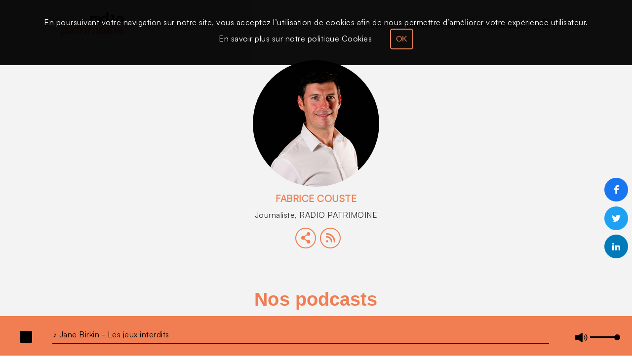

--- FILE ---
content_type: text/html; charset=utf-8
request_url: https://accounts.google.com/o/oauth2/postmessageRelay?parent=https%3A%2F%2Fradio-patrimoine.fr&jsh=m%3B%2F_%2Fscs%2Fabc-static%2F_%2Fjs%2Fk%3Dgapi.lb.en.2kN9-TZiXrM.O%2Fd%3D1%2Frs%3DAHpOoo_B4hu0FeWRuWHfxnZ3V0WubwN7Qw%2Fm%3D__features__
body_size: 163
content:
<!DOCTYPE html><html><head><title></title><meta http-equiv="content-type" content="text/html; charset=utf-8"><meta http-equiv="X-UA-Compatible" content="IE=edge"><meta name="viewport" content="width=device-width, initial-scale=1, minimum-scale=1, maximum-scale=1, user-scalable=0"><script src='https://ssl.gstatic.com/accounts/o/2580342461-postmessagerelay.js' nonce="YDOMA1306594SXTNuHHn5Q"></script></head><body><script type="text/javascript" src="https://apis.google.com/js/rpc:shindig_random.js?onload=init" nonce="YDOMA1306594SXTNuHHn5Q"></script></body></html>

--- FILE ---
content_type: text/html
request_url: https://content.googleapis.com/static/proxy.html?usegapi=1&jsh=m%3B%2F_%2Fscs%2Fabc-static%2F_%2Fjs%2Fk%3Dgapi.lb.en.2kN9-TZiXrM.O%2Fd%3D1%2Frs%3DAHpOoo_B4hu0FeWRuWHfxnZ3V0WubwN7Qw%2Fm%3D__features__
body_size: -187
content:
<!DOCTYPE html>
<html>
<head>
<title></title>
<meta http-equiv="X-UA-Compatible" content="IE=edge" />
<script nonce="gZ3Itq052hfhPJlrH__oOA">
  window['startup'] = function() {
    googleapis.server.init();
  };
</script>
<script src="https://apis.google.com/js/googleapis.proxy.js?onload=startup" async defer nonce="gZ3Itq052hfhPJlrH__oOA"></script>
</head>
<body>
</body>
</html>


--- FILE ---
content_type: text/css
request_url: https://radio-patrimoine.fr/static/patrimoine_new/css/generated/user.css?channel
body_size: 288140
content:
 .container_12{width: 92%;margin-left: 4%;margin-right : 4%;}.grid_1,.grid_2,.grid_3,.grid_4,.grid_5,.grid_6,.grid_7,.grid_8,.grid_9,.grid_10,.grid_11,.grid_12{display: inline;float: left;position : relative;margin-left: 1%;margin-right : 1%;}.alpha{margin-left : 0;}.omega{margin-right : 0;}.container_12 .grid_1{width : 6.333%;}.container_12 .grid_2{width : 14.667%;}.container_12 .grid_3{width : 23.0%;}.container_12 .grid_4{width : 31.333%;}.container_12 .grid_5{width : 39.667%;}.container_12 .grid_6{width : 48.0%;}.container_12 .grid_7{width : 56.333%;}.container_12 .grid_8{width : 64.667%;}.container_12 .grid_9{width : 73.0%;}.container_12 .grid_10{width : 81.333%;}.container_12 .grid_11{width : 89.667%;}.container_12 .grid_12{width : 98.0%;}.container_12 .prefix_1{padding-left : 8.333%;}.container_12 .prefix_2{padding-left : 16.667%;}.container_12 .prefix_3{padding-left : 25.0%;}.container_12 .prefix_4{padding-left : 33.333%;}.container_12 .prefix_5{padding-left : 41.667%;}.container_12 .prefix_6{padding-left : 50.0%;}.container_12 .prefix_7{padding-left : 58.333%;}.container_12 .prefix_8{padding-left : 66.667%;}.container_12 .prefix_9{padding-left : 75.0%;}.container_12 .prefix_10{padding-left : 83.333%;}.container_12 .prefix_11{padding-left : 91.667%;}.container_12 .suffix_1{padding-right : 8.333%;}.container_12 .suffix_2{padding-right : 16.667%;}.container_12 .suffix_3{padding-right : 25.0%;}.container_12 .suffix_4{padding-right : 33.333%;}.container_12 .suffix_5{padding-right : 41.667%;}.container_12 .suffix_6{padding-right : 50.0%;}.container_12 .suffix_7{padding-right : 58.333%;}.container_12 .suffix_8{padding-right : 66.667%;}.container_12 .suffix_9{padding-right : 75.0%;}.container_12 .suffix_10{padding-right : 83.333%;}.container_12 .suffix_11{padding-right : 91.667%;}.container_12 .push_1{left : 8.333%;}.container_12 .push_2{left : 16.667%;}.container_12 .push_3{left : 25.0%;}.container_12 .push_4{left : 33.333%;}.container_12 .push_5{left : 41.667%;}.container_12 .push_6{left : 50.0%;}.container_12 .push_7{left : 58.333%;}.container_12 .push_8{left : 66.667%;}.container_12 .push_9{left : 75.0%;}.container_12 .push_10{left : 83.333%;}.container_12 .push_11{left : 91.667%;}.container_12 .pull_1{left : -8.333%;}.container_12 .pull_2{left : -16.667%;}.container_12 .pull_3{left : -25.0%;}.container_12 .pull_4{left : -33.333%;}.container_12 .pull_5{left : -41.667%;}.container_12 .pull_6{left : -50.0%;}.container_12 .pull_7{left : -58.333%;}.container_12 .pull_8{left : -66.667%;}.container_12 .pull_9{left : -75.0%;}.container_12 .pull_10{left : -83.333%;}.container_12 .pull_11{left : -91.667%;}.container_12 *[class^="grid_"].grid_1.alpha,.container_12 *[class*=" grid_"] .grid_1.alpha,.container_12 *[class^="grid_"].grid_1.omega,.container_12 *[class*=" grid_"] .grid_1.omega{width : 7.333%;}.container_12 *[class^="grid_"] .grid_2.alpha,.container_12 *[class*=" grid_"] .grid_2.alpha,.container_12 *[class^="grid_"] .grid_2.omega,.container_12 *[class*=" grid_"] .grid_2.omega{width : 15.667%;}.container_12 *[class^="grid_"] .grid_3.alpha,.container_12 *[class*=" grid_"] .grid_3.alpha,.container_12 *[class^="grid_"] .grid_3.omega,.container_12 *[class*=" grid_"] .grid_3.omega{width : 24.0%;}.container_12 *[class^="grid_"] .grid_4.alpha,.container_12 *[class*=" grid_"] .grid_4.alpha,.container_12 *[class^="grid_"] .grid_4.omega,.container_12 *[class*=" grid_"] .grid_4.omega{width : 32.333%;}.container_12 *[class^="grid_"] .grid_5.alpha,.container_12 *[class*=" grid_"] .grid_5.alpha,.container_12 *[class^="grid_"] .grid_5.omega,.container_12 *[class*=" grid_"] .grid_5.omega{width : 40.667%;}.container_12 *[class^="grid_"] .grid_6.alpha,.container_12 *[class*=" grid_"] .grid_6.alpha,.container_12 *[class^="grid_"] .grid_6.omega,.container_12 *[class*=" grid_"] .grid_6.omega{width : 49.0%;}.container_12 *[class^="grid_"] .grid_7.alpha,.container_12 *[class*=" grid_"] .grid_7.alpha,.container_12 *[class^="grid_"] .grid_7.omega,.container_12 *[class*=" grid_"] .grid_7.omega{width : 57.333%;}.container_12 *[class^="grid_"] .grid_8.alpha,.container_12 *[class*=" grid_"] .grid_8.alpha,.container_12 *[class^="grid_"] .grid_8.omega,.container_12 *[class*=" grid_"] .grid_8.omega{width : 65.667%;}.container_12 *[class^="grid_"] .grid_9.alpha,.container_12 *[class*=" grid_"] .grid_9.alpha,.container_12 *[class^="grid_"] .grid_9.omega,.container_12 *[class*=" grid_"] .grid_9.omega{width : 74.0%;}.container_12 *[class^="grid_"] .grid_10.alpha,.container_12 *[class*=" grid_"] .grid_10.alpha,.container_12 *[class^="grid_"] .grid_10.omega,.container_12 *[class*=" grid_"] .grid_10.omega{width : 82.333%;}.container_12 *[class^="grid_"] .grid_11.alpha,.container_12 *[class*=" grid_"] .grid_11.alpha,.container_12 *[class^="grid_"] .grid_11.omega,.container_12 *[class*=" grid_"] .grid_11.omega{width : 90.667%;}.container_12 *[class^="grid_"] .grid_12.alpha,.container_12 *[class*=" grid_"] .grid_12.alpha,.container_12 *[class^="grid_"] .grid_12.omega,.container_12 *[class*=" grid_"] .grid_12.omega{width : 99.0%;}.container_12 *[class^="grid_"] .grid_1.alpha.omega,.container_12 *[class*=" grid_"] .grid_1.alpha.omega{width : 8.333%;}.container_12 *[class^="grid_"] .grid_2.alpha.omega,.container_12 *[class*=" grid_"] .grid_2.alpha.omega{width : 16.667%;}.container_12 *[class^="grid_"] .grid_3.alpha.omega,.container_12 *[class*=" grid_"] .grid_3.alpha.omega{width : 25.0%;}.container_12 *[class^="grid_"] .grid_4.alpha.omega,.container_12 *[class*=" grid_"] .grid_4.alpha.omega{width : 33.333%;}.container_12 *[class^="grid_"] .grid_5.alpha.omega,.container_12 *[class*=" grid_"] .grid_5.alpha.omega{width : 41.667%;}.container_12 *[class^="grid_"] .grid_6.alpha.omega,.container_12 *[class*=" grid_"] .grid_6.alpha.omega{width : 50.0%;}.container_12 *[class^="grid_"] .grid_7.alpha.omega,.container_12 *[class*=" grid_"] .grid_7.alpha.omega{width : 58.333%;}.container_12 *[class^="grid_"] .grid_8.alpha.omega,.container_12 *[class*=" grid_"] .grid_8.alpha.omega{width : 66.667%;}.container_12 *[class^="grid_"] .grid_9.alpha.omega,.container_12 *[class*=" grid_"] .grid_9.alpha.omega{width : 75.0%;}.container_12 *[class^="grid_"] .grid_10.alpha.omega,.container_12 *[class*=" grid_"] .grid_10.alpha.omega{width : 83.333%;}.container_12 *[class^="grid_"] .grid_11.alpha.omega,.container_12 *[class*=" grid_"] .grid_11.alpha.omega{width : 91.667%;}.container_12 *[class^="grid_"] .grid_12.alpha.omega,.container_12 *[class*=" grid_"] .grid_12.alpha.omega{width : 100.0%;}.clear-460gs{clear: both;display: block;overflow : hidden;visibility : hidden;width: 0;height : 0;}.clearfix:after{clear : both;content : ' ';display : block;font-size : 0;line-height : 0;visibility: hidden;width : 0;height: 0;}.clearfix{display : inline-block;}* html .clearfix{height : 1%;}.clearfix{display : block;}@charset "UTF-8";@font-face { font-family: "Ionicons"; src: url("/assets/fonts/ionicons.eot?v=2.0.0"); src: url("/assets/fonts/ionicons.eot?v=2.0.0#iefix") format("embedded-opentype"), url("/assets/fonts/ionicons.ttf?v=2.0.0") format("truetype"), url("/assets/fonts/ionicons.woff?v=2.0.0") format("woff"), url("/assets/fonts/ionicons.svg?v=2.0.0#Ionicons") format("svg"); font-weight: normal; font-style: normal; }.ion, .ionicons, .ion-alert:before, .ion-alert-circled:before, .ion-android-add:before, .ion-android-add-circle:before, .ion-android-alarm-clock:before, .ion-android-alert:before, .ion-android-apps:before, .ion-android-archive:before, .ion-android-arrow-back:before, .ion-android-arrow-down:before, .ion-android-arrow-dropdown:before, .ion-android-arrow-dropdown-circle:before, .ion-android-arrow-dropleft:before, .ion-android-arrow-dropleft-circle:before, .ion-android-arrow-dropright:before, .ion-android-arrow-dropright-circle:before, .ion-android-arrow-dropup:before, .ion-android-arrow-dropup-circle:before, .ion-android-arrow-forward:before, .ion-android-arrow-up:before, .ion-android-attach:before, .ion-android-bar:before, .ion-android-bicycle:before, .ion-android-boat:before, .ion-android-bookmark:before, .ion-android-bulb:before, .ion-android-bus:before, .ion-android-calendar:before, .ion-android-call:before, .ion-android-camera:before, .ion-android-cancel:before, .ion-android-car:before, .ion-android-cart:before, .ion-android-chat:before, .ion-android-checkbox:before, .ion-android-checkbox-blank:before, .ion-android-checkbox-outline:before, .ion-android-checkbox-outline-blank:before, .ion-android-checkmark-circle:before, .ion-android-clipboard:before, .ion-android-close:before, .ion-android-cloud:before, .ion-android-cloud-circle:before, .ion-android-cloud-done:before, .ion-android-cloud-outline:before, .ion-android-color-palette:before, .ion-android-compass:before, .ion-android-contact:before, .ion-android-contacts:before, .ion-android-contract:before, .ion-android-create:before, .ion-android-delete:before, .ion-android-desktop:before, .ion-android-document:before, .ion-android-done:before, .ion-android-done-all:before, .ion-android-download:before, .ion-android-drafts:before, .ion-android-exit:before, .ion-android-expand:before, .ion-android-favorite:before, .ion-android-favorite-outline:before, .ion-android-film:before, .ion-android-folder:before, .ion-android-folder-open:before, .ion-android-funnel:before, .ion-android-globe:before, .ion-android-hand:before, .ion-android-hangout:before, .ion-android-happy:before, .ion-android-home:before, .ion-android-image:before, .ion-android-laptop:before, .ion-android-list:before, .ion-android-locate:before, .ion-android-lock:before, .ion-android-mail:before, .ion-android-map:before, .ion-android-menu:before, .ion-android-microphone:before, .ion-android-microphone-off:before, .ion-android-more-horizontal:before, .ion-android-more-vertical:before, .ion-android-navigate:before, .ion-android-notifications:before, .ion-android-notifications-none:before, .ion-android-notifications-off:before, .ion-android-open:before, .ion-android-options:before, .ion-android-people:before, .ion-android-person:before, .ion-android-person-add:before, .ion-android-phone-landscape:before, .ion-android-phone-portrait:before, .ion-android-pin:before, .ion-android-plane:before, .ion-android-playstore:before, .ion-android-print:before, .ion-android-radio-button-off:before, .ion-android-radio-button-on:before, .ion-android-refresh:before, .ion-android-remove:before, .ion-android-remove-circle:before, .ion-android-restaurant:before, .ion-android-sad:before, .ion-android-search:before, .ion-android-send:before, .ion-android-settings:before, .ion-android-share:before, .ion-android-share-alt:before, .ion-android-star:before, .ion-android-star-half:before, .ion-android-star-outline:before, .ion-android-stopwatch:before, .ion-android-subway:before, .ion-android-sunny:before, .ion-android-sync:before, .ion-android-textsms:before, .ion-android-time:before, .ion-android-train:before, .ion-android-unlock:before, .ion-android-upload:before, .ion-android-volume-down:before, .ion-android-volume-mute:before, .ion-android-volume-off:before, .ion-android-volume-up:before, .ion-android-walk:before, .ion-android-warning:before, .ion-android-watch:before, .ion-android-wifi:before, .ion-aperture:before, .ion-archive:before, .ion-arrow-down-a:before, .ion-arrow-down-b:before, .ion-arrow-down-c:before, .ion-arrow-expand:before, .ion-arrow-graph-down-left:before, .ion-arrow-graph-down-right:before, .ion-arrow-graph-up-left:before, .ion-arrow-graph-up-right:before, .ion-arrow-left-a:before, .ion-arrow-left-b:before, .ion-arrow-left-c:before, .ion-arrow-move:before, .ion-arrow-resize:before, .ion-arrow-return-left:before, .ion-arrow-return-right:before, .ion-arrow-right-a:before, .ion-arrow-right-b:before, .ion-arrow-right-c:before, .ion-arrow-shrink:before, .ion-arrow-swap:before, .ion-arrow-up-a:before, .ion-arrow-up-b:before, .ion-arrow-up-c:before, .ion-asterisk:before, .ion-at:before, .ion-backspace:before, .ion-backspace-outline:before, .ion-bag:before, .ion-battery-charging:before, .ion-battery-empty:before, .ion-battery-full:before, .ion-battery-half:before, .ion-battery-low:before, .ion-beaker:before, .ion-beer:before, .ion-bluetooth:before, .ion-bonfire:before, .ion-bookmark:before, .ion-bowtie:before, .ion-briefcase:before, .ion-bug:before, .ion-calculator:before, .ion-calendar:before, .ion-camera:before, .ion-card:before, .ion-cash:before, .ion-chatbox:before, .ion-chatbox-working:before, .ion-chatboxes:before, .ion-chatbubble:before, .ion-chatbubble-working:before, .ion-chatbubbles:before, .ion-checkmark:before, .ion-checkmark-circled:before, .ion-checkmark-round:before, .ion-chevron-down:before, .ion-chevron-left:before, .ion-chevron-right:before, .ion-chevron-up:before, .ion-clipboard:before, .ion-clock:before, .ion-close:before, .ion-close-circled:before, .ion-close-round:before, .ion-closed-captioning:before, .ion-cloud:before, .ion-code:before, .ion-code-download:before, .ion-code-working:before, .ion-coffee:before, .ion-compass:before, .ion-compose:before, .ion-connection-bars:before, .ion-contrast:before, .ion-crop:before, .ion-cube:before, .ion-disc:before, .ion-document:before, .ion-document-text:before, .ion-drag:before, .ion-earth:before, .ion-easel:before, .ion-edit:before, .ion-egg:before, .ion-eject:before, .ion-email:before, .ion-email-unread:before, .ion-erlenmeyer-flask:before, .ion-erlenmeyer-flask-bubbles:before, .ion-eye:before, .ion-eye-disabled:before, .ion-female:before, .ion-filing:before, .ion-film-marker:before, .ion-fireball:before, .ion-flag:before, .ion-flame:before, .ion-flash:before, .ion-flash-off:before, .ion-folder:before, .ion-fork:before, .ion-fork-repo:before, .ion-forward:before, .ion-funnel:before, .ion-gear-a:before, .ion-gear-b:before, .ion-grid:before, .ion-hammer:before, .ion-happy:before, .ion-happy-outline:before, .ion-headphone:before, .ion-heart:before, .ion-heart-broken:before, .ion-help:before, .ion-help-buoy:before, .ion-help-circled:before, .ion-home:before, .ion-icecream:before, .ion-image:before, .ion-images:before, .ion-information:before, .ion-information-circled:before, .ion-ionic:before, .ion-ios-alarm:before, .ion-ios-alarm-outline:before, .ion-ios-albums:before, .ion-ios-albums-outline:before, .ion-ios-americanfootball:before, .ion-ios-americanfootball-outline:before, .ion-ios-analytics:before, .ion-ios-analytics-outline:before, .ion-ios-arrow-back:before, .ion-ios-arrow-down:before, .ion-ios-arrow-forward:before, .ion-ios-arrow-left:before, .ion-ios-arrow-right:before, .ion-ios-arrow-thin-down:before, .ion-ios-arrow-thin-left:before, .ion-ios-arrow-thin-right:before, .ion-ios-arrow-thin-up:before, .ion-ios-arrow-up:before, .ion-ios-at:before, .ion-ios-at-outline:before, .ion-ios-barcode:before, .ion-ios-barcode-outline:before, .ion-ios-baseball:before, .ion-ios-baseball-outline:before, .ion-ios-basketball:before, .ion-ios-basketball-outline:before, .ion-ios-bell:before, .ion-ios-bell-outline:before, .ion-ios-body:before, .ion-ios-body-outline:before, .ion-ios-bolt:before, .ion-ios-bolt-outline:before, .ion-ios-book:before, .ion-ios-book-outline:before, .ion-ios-bookmarks:before, .ion-ios-bookmarks-outline:before, .ion-ios-box:before, .ion-ios-box-outline:before, .ion-ios-briefcase:before, .ion-ios-briefcase-outline:before, .ion-ios-browsers:before, .ion-ios-browsers-outline:before, .ion-ios-calculator:before, .ion-ios-calculator-outline:before, .ion-ios-calendar:before, .ion-ios-calendar-outline:before, .ion-ios-camera:before, .ion-ios-camera-outline:before, .ion-ios-cart:before, .ion-ios-cart-outline:before, .ion-ios-chatboxes:before, .ion-ios-chatboxes-outline:before, .ion-ios-chatbubble:before, .ion-ios-chatbubble-outline:before, .ion-ios-checkmark:before, .ion-ios-checkmark-empty:before, .ion-ios-checkmark-outline:before, .ion-ios-circle-filled:before, .ion-ios-circle-outline:before, .ion-ios-clock:before, .ion-ios-clock-outline:before, .ion-ios-close:before, .ion-ios-close-empty:before, .ion-ios-close-outline:before, .ion-ios-cloud:before, .ion-ios-cloud-download:before, .ion-ios-cloud-download-outline:before, .ion-ios-cloud-outline:before, .ion-ios-cloud-upload:before, .ion-ios-cloud-upload-outline:before, .ion-ios-cloudy:before, .ion-ios-cloudy-night:before, .ion-ios-cloudy-night-outline:before, .ion-ios-cloudy-outline:before, .ion-ios-cog:before, .ion-ios-cog-outline:before, .ion-ios-color-filter:before, .ion-ios-color-filter-outline:before, .ion-ios-color-wand:before, .ion-ios-color-wand-outline:before, .ion-ios-compose:before, .ion-ios-compose-outline:before, .ion-ios-contact:before, .ion-ios-contact-outline:before, .ion-ios-copy:before, .ion-ios-copy-outline:before, .ion-ios-crop:before, .ion-ios-crop-strong:before, .ion-ios-download:before, .ion-ios-download-outline:before, .ion-ios-drag:before, .ion-ios-email:before, .ion-ios-email-outline:before, .ion-ios-eye:before, .ion-ios-eye-outline:before, .ion-ios-fastforward:before, .ion-ios-fastforward-outline:before, .ion-ios-filing:before, .ion-ios-filing-outline:before, .ion-ios-film:before, .ion-ios-film-outline:before, .ion-ios-flag:before, .ion-ios-flag-outline:before, .ion-ios-flame:before, .ion-ios-flame-outline:before, .ion-ios-flask:before, .ion-ios-flask-outline:before, .ion-ios-flower:before, .ion-ios-flower-outline:before, .ion-ios-folder:before, .ion-ios-folder-outline:before, .ion-ios-football:before, .ion-ios-football-outline:before, .ion-ios-game-controller-a:before, .ion-ios-game-controller-a-outline:before, .ion-ios-game-controller-b:before, .ion-ios-game-controller-b-outline:before, .ion-ios-gear:before, .ion-ios-gear-outline:before, .ion-ios-glasses:before, .ion-ios-glasses-outline:before, .ion-ios-grid-view:before, .ion-ios-grid-view-outline:before, .ion-ios-heart:before, .ion-ios-heart-outline:before, .ion-ios-help:before, .ion-ios-help-empty:before, .ion-ios-help-outline:before, .ion-ios-home:before, .ion-ios-home-outline:before, .ion-ios-infinite:before, .ion-ios-infinite-outline:before, .ion-ios-information:before, .ion-ios-information-empty:before, .ion-ios-information-outline:before, .ion-ios-ionic-outline:before, .ion-ios-keypad:before, .ion-ios-keypad-outline:before, .ion-ios-lightbulb:before, .ion-ios-lightbulb-outline:before, .ion-ios-list:before, .ion-ios-list-outline:before, .ion-ios-location:before, .ion-ios-location-outline:before, .ion-ios-locked:before, .ion-ios-locked-outline:before, .ion-ios-loop:before, .ion-ios-loop-strong:before, .ion-ios-medical:before, .ion-ios-medical-outline:before, .ion-ios-medkit:before, .ion-ios-medkit-outline:before, .ion-ios-mic:before, .ion-ios-mic-off:before, .ion-ios-mic-outline:before, .ion-ios-minus:before, .ion-ios-minus-empty:before, .ion-ios-minus-outline:before, .ion-ios-monitor:before, .ion-ios-monitor-outline:before, .ion-ios-moon:before, .ion-ios-moon-outline:before, .ion-ios-more:before, .ion-ios-more-outline:before, .ion-ios-musical-note:before, .ion-ios-musical-notes:before, .ion-ios-navigate:before, .ion-ios-navigate-outline:before, .ion-ios-nutrition:before, .ion-ios-nutrition-outline:before, .ion-ios-paper:before, .ion-ios-paper-outline:before, .ion-ios-paperplane:before, .ion-ios-paperplane-outline:before, .ion-ios-partlysunny:before, .ion-ios-partlysunny-outline:before, .ion-ios-pause:before, .ion-ios-pause-outline:before, .ion-ios-paw:before, .ion-ios-paw-outline:before, .ion-ios-people:before, .ion-ios-people-outline:before, .ion-ios-person:before, .ion-ios-person-outline:before, .ion-ios-personadd:before, .ion-ios-personadd-outline:before, .ion-ios-photos:before, .ion-ios-photos-outline:before, .ion-ios-pie:before, .ion-ios-pie-outline:before, .ion-ios-pint:before, .ion-ios-pint-outline:before, .ion-ios-play:before, .ion-ios-play-outline:before, .ion-ios-plus:before, .ion-ios-plus-empty:before, .ion-ios-plus-outline:before, .ion-ios-pricetag:before, .ion-ios-pricetag-outline:before, .ion-ios-pricetags:before, .ion-ios-pricetags-outline:before, .ion-ios-printer:before, .ion-ios-printer-outline:before, .ion-ios-pulse:before, .ion-ios-pulse-strong:before, .ion-ios-rainy:before, .ion-ios-rainy-outline:before, .ion-ios-recording:before, .ion-ios-recording-outline:before, .ion-ios-redo:before, .ion-ios-redo-outline:before, .ion-ios-refresh:before, .ion-ios-refresh-empty:before, .ion-ios-refresh-outline:before, .ion-ios-reload:before, .ion-ios-reverse-camera:before, .ion-ios-reverse-camera-outline:before, .ion-ios-rewind:before, .ion-ios-rewind-outline:before, .ion-ios-rose:before, .ion-ios-rose-outline:before, .ion-ios-search:before, .ion-ios-search-strong:before, .ion-ios-settings:before, .ion-ios-settings-strong:before, .ion-ios-shuffle:before, .ion-ios-shuffle-strong:before, .ion-ios-skipbackward:before, .ion-ios-skipbackward-outline:before, .ion-ios-skipforward:before, .ion-ios-skipforward-outline:before, .ion-ios-snowy:before, .ion-ios-speedometer:before, .ion-ios-speedometer-outline:before, .ion-ios-star:before, .ion-ios-star-half:before, .ion-ios-star-outline:before, .ion-ios-stopwatch:before, .ion-ios-stopwatch-outline:before, .ion-ios-sunny:before, .ion-ios-sunny-outline:before, .ion-ios-telephone:before, .ion-ios-telephone-outline:before, .ion-ios-tennisball:before, .ion-ios-tennisball-outline:before, .ion-ios-thunderstorm:before, .ion-ios-thunderstorm-outline:before, .ion-ios-time:before, .ion-ios-time-outline:before, .ion-ios-timer:before, .ion-ios-timer-outline:before, .ion-ios-toggle:before, .ion-ios-toggle-outline:before, .ion-ios-trash:before, .ion-ios-trash-outline:before, .ion-ios-undo:before, .ion-ios-undo-outline:before, .ion-ios-unlocked:before, .ion-ios-unlocked-outline:before, .ion-ios-upload:before, .ion-ios-upload-outline:before, .ion-ios-videocam:before, .ion-ios-videocam-outline:before, .ion-ios-volume-high:before, .ion-ios-volume-low:before, .ion-ios-wineglass:before, .ion-ios-wineglass-outline:before, .ion-ios-world:before, .ion-ios-world-outline:before, .ion-ipad:before, .ion-iphone:before, .ion-ipod:before, .ion-jet:before, .ion-key:before, .ion-knife:before, .ion-laptop:before, .ion-leaf:before, .ion-levels:before, .ion-lightbulb:before, .ion-link:before, .ion-load-a:before, .ion-load-b:before, .ion-load-c:before, .ion-load-d:before, .ion-location:before, .ion-lock-combination:before, .ion-locked:before, .ion-log-in:before, .ion-log-out:before, .ion-loop:before, .ion-magnet:before, .ion-male:before, .ion-man:before, .ion-map:before, .ion-medkit:before, .ion-merge:before, .ion-mic-a:before, .ion-mic-b:before, .ion-mic-c:before, .ion-minus:before, .ion-minus-circled:before, .ion-minus-round:before, .ion-model-s:before, .ion-monitor:before, .ion-more:before, .ion-mouse:before, .ion-music-note:before, .ion-navicon:before, .ion-navicon-round:before, .ion-navigate:before, .ion-network:before, .ion-no-smoking:before, .ion-nuclear:before, .ion-outlet:before, .ion-paintbrush:before, .ion-paintbucket:before, .ion-paper-airplane:before, .ion-paperclip:before, .ion-pause:before, .ion-person:before, .ion-person-add:before, .ion-person-stalker:before, .ion-pie-graph:before, .ion-pin:before, .ion-pinpoint:before, .ion-pizza:before, .ion-plane:before, .ion-planet:before, .ion-play:before, .ion-playstation:before, .ion-plus:before, .ion-plus-circled:before, .ion-plus-round:before, .ion-podium:before, .ion-pound:before, .ion-power:before, .ion-pricetag:before, .ion-pricetags:before, .ion-printer:before, .ion-pull-request:before, .ion-qr-scanner:before, .ion-quote:before, .ion-radio-waves:before, .ion-record:before, .ion-refresh:before, .ion-reply:before, .ion-reply-all:before, .ion-ribbon-a:before, .ion-ribbon-b:before, .ion-sad:before, .ion-sad-outline:before, .ion-scissors:before, .ion-search:before, .ion-settings:before, .ion-share:before, .ion-shuffle:before, .ion-skip-backward:before, .ion-skip-forward:before, .ion-social-android:before, .ion-social-android-outline:before, .ion-social-angular:before, .ion-social-angular-outline:before, .ion-social-apple:before, .ion-social-apple-outline:before, .ion-social-bitcoin:before, .ion-social-bitcoin-outline:before, .ion-social-buffer:before, .ion-social-buffer-outline:before, .ion-social-chrome:before, .ion-social-chrome-outline:before, .ion-social-codepen:before, .ion-social-codepen-outline:before, .ion-social-css3:before, .ion-social-css3-outline:before, .ion-social-designernews:before, .ion-social-designernews-outline:before, .ion-social-dribbble:before, .ion-social-dribbble-outline:before, .ion-social-dropbox:before, .ion-social-dropbox-outline:before, .ion-social-euro:before, .ion-social-euro-outline:before, .ion-social-facebook:before, .ion-social-facebook-outline:before, .ion-social-foursquare:before, .ion-social-foursquare-outline:before, .ion-social-freebsd-devil:before, .ion-social-github:before, .ion-social-github-outline:before, .ion-social-google:before, .ion-social-google-outline:before, .ion-social-googleplus:before, .ion-social-googleplus-outline:before, .ion-social-hackernews:before, .ion-social-hackernews-outline:before, .ion-social-html5:before, .ion-social-html5-outline:before, .ion-social-instagram:before, .ion-social-instagram-outline:before, .ion-social-javascript:before, .ion-social-javascript-outline:before, .ion-social-linkedin:before, .ion-social-linkedin-outline:before, .ion-social-markdown:before, .ion-social-nodejs:before, .ion-social-octocat:before, .ion-social-pinterest:before, .ion-social-pinterest-outline:before, .ion-social-python:before, .ion-social-reddit:before, .ion-social-reddit-outline:before, .ion-social-rss:before, .ion-social-rss-outline:before, .ion-social-sass:before, .ion-social-skype:before, .ion-social-skype-outline:before, .ion-social-snapchat:before, .ion-social-snapchat-outline:before, .ion-social-tumblr:before, .ion-social-tumblr-outline:before, .ion-social-tux:before, .ion-social-twitch:before, .ion-social-twitch-outline:before, .ion-social-twitter:before, .ion-social-twitter-outline:before, .ion-social-usd:before, .ion-social-usd-outline:before, .ion-social-vimeo:before, .ion-social-vimeo-outline:before, .ion-social-whatsapp:before, .ion-social-whatsapp-outline:before, .ion-social-windows:before, .ion-social-windows-outline:before, .ion-social-wordpress:before, .ion-social-wordpress-outline:before, .ion-social-yahoo:before, .ion-social-yahoo-outline:before, .ion-social-yen:before, .ion-social-yen-outline:before, .ion-social-youtube:before, .ion-social-youtube-outline:before, .ion-soup-can:before, .ion-soup-can-outline:before, .ion-speakerphone:before, .ion-speedometer:before, .ion-spoon:before, .ion-star:before, .ion-stats-bars:before, .ion-steam:before, .ion-stop:before, .ion-thermometer:before, .ion-thumbsdown:before, .ion-thumbsup:before, .ion-toggle:before, .ion-toggle-filled:before, .ion-transgender:before, .ion-trash-a:before, .ion-trash-b:before, .ion-trophy:before, .ion-tshirt:before, .ion-tshirt-outline:before, .ion-umbrella:before, .ion-university:before, .ion-unlocked:before, .ion-upload:before, .ion-usb:before, .ion-videocamera:before, .ion-volume-high:before, .ion-volume-low:before, .ion-volume-medium:before, .ion-volume-mute:before, .ion-wand:before, .ion-waterdrop:before, .ion-wifi:before, .ion-wineglass:before, .ion-woman:before, .ion-wrench:before, .ion-xbox:before { display: inline-block; font-family: "Ionicons"; speak: none; font-style: normal; font-weight: normal; font-variant: normal; text-transform: none; text-rendering: auto; line-height: 1; -webkit-font-smoothing: antialiased; -moz-osx-font-smoothing: grayscale; }.ion-alert:before { content: "\f101"; }.ion-alert-circled:before { content: "\f100"; }.ion-android-add:before { content: "\f2c7"; }.ion-android-add-circle:before { content: "\f359"; }.ion-android-alarm-clock:before { content: "\f35a"; }.ion-android-alert:before { content: "\f35b"; }.ion-android-apps:before { content: "\f35c"; }.ion-android-archive:before { content: "\f2c9"; }.ion-android-arrow-back:before { content: "\f2ca"; }.ion-android-arrow-down:before { content: "\f35d"; }.ion-android-arrow-dropdown:before { content: "\f35f"; }.ion-android-arrow-dropdown-circle:before { content: "\f35e"; }.ion-android-arrow-dropleft:before { content: "\f361"; }.ion-android-arrow-dropleft-circle:before { content: "\f360"; }.ion-android-arrow-dropright:before { content: "\f363"; }.ion-android-arrow-dropright-circle:before { content: "\f362"; }.ion-android-arrow-dropup:before { content: "\f365"; }.ion-android-arrow-dropup-circle:before { content: "\f364"; }.ion-android-arrow-forward:before { content: "\f30f"; }.ion-android-arrow-up:before { content: "\f366"; }.ion-android-attach:before { content: "\f367"; }.ion-android-bar:before { content: "\f368"; }.ion-android-bicycle:before { content: "\f369"; }.ion-android-boat:before { content: "\f36a"; }.ion-android-bookmark:before { content: "\f36b"; }.ion-android-bulb:before { content: "\f36c"; }.ion-android-bus:before { content: "\f36d"; }.ion-android-calendar:before { content: "\f2d1"; }.ion-android-call:before { content: "\f2d2"; }.ion-android-camera:before { content: "\f2d3"; }.ion-android-cancel:before { content: "\f36e"; }.ion-android-car:before { content: "\f36f"; }.ion-android-cart:before { content: "\f370"; }.ion-android-chat:before { content: "\f2d4"; }.ion-android-checkbox:before { content: "\f374"; }.ion-android-checkbox-blank:before { content: "\f371"; }.ion-android-checkbox-outline:before { content: "\f373"; }.ion-android-checkbox-outline-blank:before { content: "\f372"; }.ion-android-checkmark-circle:before { content: "\f375"; }.ion-android-clipboard:before { content: "\f376"; }.ion-android-close:before { content: "\f2d7"; }.ion-android-cloud:before { content: "\f37a"; }.ion-android-cloud-circle:before { content: "\f377"; }.ion-android-cloud-done:before { content: "\f378"; }.ion-android-cloud-outline:before { content: "\f379"; }.ion-android-color-palette:before { content: "\f37b"; }.ion-android-compass:before { content: "\f37c"; }.ion-android-contact:before { content: "\f2d8"; }.ion-android-contacts:before { content: "\f2d9"; }.ion-android-contract:before { content: "\f37d"; }.ion-android-create:before { content: "\f37e"; }.ion-android-delete:before { content: "\f37f"; }.ion-android-desktop:before { content: "\f380"; }.ion-android-document:before { content: "\f381"; }.ion-android-done:before { content: "\f383"; }.ion-android-done-all:before { content: "\f382"; }.ion-android-download:before { content: "\f2dd"; }.ion-android-drafts:before { content: "\f384"; }.ion-android-exit:before { content: "\f385"; }.ion-android-expand:before { content: "\f386"; }.ion-android-favorite:before { content: "\f388"; }.ion-android-favorite-outline:before { content: "\f387"; }.ion-android-film:before { content: "\f389"; }.ion-android-folder:before { content: "\f2e0"; }.ion-android-folder-open:before { content: "\f38a"; }.ion-android-funnel:before { content: "\f38b"; }.ion-android-globe:before { content: "\f38c"; }.ion-android-hand:before { content: "\f2e3"; }.ion-android-hangout:before { content: "\f38d"; }.ion-android-happy:before { content: "\f38e"; }.ion-android-home:before { content: "\f38f"; }.ion-android-image:before { content: "\f2e4"; }.ion-android-laptop:before { content: "\f390"; }.ion-android-list:before { content: "\f391"; }.ion-android-locate:before { content: "\f2e9"; }.ion-android-lock:before { content: "\f392"; }.ion-android-mail:before { content: "\f2eb"; }.ion-android-map:before { content: "\f393"; }.ion-android-menu:before { content: "\f394"; }.ion-android-microphone:before { content: "\f2ec"; }.ion-android-microphone-off:before { content: "\f395"; }.ion-android-more-horizontal:before { content: "\f396"; }.ion-android-more-vertical:before { content: "\f397"; }.ion-android-navigate:before { content: "\f398"; }.ion-android-notifications:before { content: "\f39b"; }.ion-android-notifications-none:before { content: "\f399"; }.ion-android-notifications-off:before { content: "\f39a"; }.ion-android-open:before { content: "\f39c"; }.ion-android-options:before { content: "\f39d"; }.ion-android-people:before { content: "\f39e"; }.ion-android-person:before { content: "\f3a0"; }.ion-android-person-add:before { content: "\f39f"; }.ion-android-phone-landscape:before { content: "\f3a1"; }.ion-android-phone-portrait:before { content: "\f3a2"; }.ion-android-pin:before { content: "\f3a3"; }.ion-android-plane:before { content: "\f3a4"; }.ion-android-playstore:before { content: "\f2f0"; }.ion-android-print:before { content: "\f3a5"; }.ion-android-radio-button-off:before { content: "\f3a6"; }.ion-android-radio-button-on:before { content: "\f3a7"; }.ion-android-refresh:before { content: "\f3a8"; }.ion-android-remove:before { content: "\f2f4"; }.ion-android-remove-circle:before { content: "\f3a9"; }.ion-android-restaurant:before { content: "\f3aa"; }.ion-android-sad:before { content: "\f3ab"; }.ion-android-search:before { content: "\f2f5"; }.ion-android-send:before { content: "\f2f6"; }.ion-android-settings:before { content: "\f2f7"; }.ion-android-share:before { content: "\f2f8"; }.ion-android-share-alt:before { content: "\f3ac"; }.ion-android-star:before { content: "\f2fc"; }.ion-android-star-half:before { content: "\f3ad"; }.ion-android-star-outline:before { content: "\f3ae"; }.ion-android-stopwatch:before { content: "\f2fd"; }.ion-android-subway:before { content: "\f3af"; }.ion-android-sunny:before { content: "\f3b0"; }.ion-android-sync:before { content: "\f3b1"; }.ion-android-textsms:before { content: "\f3b2"; }.ion-android-time:before { content: "\f3b3"; }.ion-android-train:before { content: "\f3b4"; }.ion-android-unlock:before { content: "\f3b5"; }.ion-android-upload:before { content: "\f3b6"; }.ion-android-volume-down:before { content: "\f3b7"; }.ion-android-volume-mute:before { content: "\f3b8"; }.ion-android-volume-off:before { content: "\f3b9"; }.ion-android-volume-up:before { content: "\f3ba"; }.ion-android-walk:before { content: "\f3bb"; }.ion-android-warning:before { content: "\f3bc"; }.ion-android-watch:before { content: "\f3bd"; }.ion-android-wifi:before { content: "\f305"; }.ion-aperture:before { content: "\f313"; }.ion-archive:before { content: "\f102"; }.ion-arrow-down-a:before { content: "\f103"; }.ion-arrow-down-b:before { content: "\f104"; }.ion-arrow-down-c:before { content: "\f105"; }.ion-arrow-expand:before { content: "\f25e"; }.ion-arrow-graph-down-left:before { content: "\f25f"; }.ion-arrow-graph-down-right:before { content: "\f260"; }.ion-arrow-graph-up-left:before { content: "\f261"; }.ion-arrow-graph-up-right:before { content: "\f262"; }.ion-arrow-left-a:before { content: "\f106"; }.ion-arrow-left-b:before { content: "\f107"; }.ion-arrow-left-c:before { content: "\f108"; }.ion-arrow-move:before { content: "\f263"; }.ion-arrow-resize:before { content: "\f264"; }.ion-arrow-return-left:before { content: "\f265"; }.ion-arrow-return-right:before { content: "\f266"; }.ion-arrow-right-a:before { content: "\f109"; }.ion-arrow-right-b:before { content: "\f10a"; }.ion-arrow-right-c:before { content: "\f10b"; }.ion-arrow-shrink:before { content: "\f267"; }.ion-arrow-swap:before { content: "\f268"; }.ion-arrow-up-a:before { content: "\f10c"; }.ion-arrow-up-b:before { content: "\f10d"; }.ion-arrow-up-c:before { content: "\f10e"; }.ion-asterisk:before { content: "\f314"; }.ion-at:before { content: "\f10f"; }.ion-backspace:before { content: "\f3bf"; }.ion-backspace-outline:before { content: "\f3be"; }.ion-bag:before { content: "\f110"; }.ion-battery-charging:before { content: "\f111"; }.ion-battery-empty:before { content: "\f112"; }.ion-battery-full:before { content: "\f113"; }.ion-battery-half:before { content: "\f114"; }.ion-battery-low:before { content: "\f115"; }.ion-beaker:before { content: "\f269"; }.ion-beer:before { content: "\f26a"; }.ion-bluetooth:before { content: "\f116"; }.ion-bonfire:before { content: "\f315"; }.ion-bookmark:before { content: "\f26b"; }.ion-bowtie:before { content: "\f3c0"; }.ion-briefcase:before { content: "\f26c"; }.ion-bug:before { content: "\f2be"; }.ion-calculator:before { content: "\f26d"; }.ion-calendar:before { content: "\f117"; }.ion-camera:before { content: "\f118"; }.ion-card:before { content: "\f119"; }.ion-cash:before { content: "\f316"; }.ion-chatbox:before { content: "\f11b"; }.ion-chatbox-working:before { content: "\f11a"; }.ion-chatboxes:before { content: "\f11c"; }.ion-chatbubble:before { content: "\f11e"; }.ion-chatbubble-working:before { content: "\f11d"; }.ion-chatbubbles:before { content: "\f11f"; }.ion-checkmark:before { content: "\f122"; }.ion-checkmark-circled:before { content: "\f120"; }.ion-checkmark-round:before { content: "\f121"; }.ion-chevron-down:before { content: "\f123"; }.ion-chevron-left:before { content: "\f124"; }.ion-chevron-right:before { content: "\f125"; }.ion-chevron-up:before { content: "\f126"; }.ion-clipboard:before { content: "\f127"; }.ion-clock:before { content: "\f26e"; }.ion-close:before { content: "\f12a"; }.ion-close-circled:before { content: "\f128"; }.ion-close-round:before { content: "\f129"; }.ion-closed-captioning:before { content: "\f317"; }.ion-cloud:before { content: "\f12b"; }.ion-code:before { content: "\f271"; }.ion-code-download:before { content: "\f26f"; }.ion-code-working:before { content: "\f270"; }.ion-coffee:before { content: "\f272"; }.ion-compass:before { content: "\f273"; }.ion-compose:before { content: "\f12c"; }.ion-connection-bars:before { content: "\f274"; }.ion-contrast:before { content: "\f275"; }.ion-crop:before { content: "\f3c1"; }.ion-cube:before { content: "\f318"; }.ion-disc:before { content: "\f12d"; }.ion-document:before { content: "\f12f"; }.ion-document-text:before { content: "\f12e"; }.ion-drag:before { content: "\f130"; }.ion-earth:before { content: "\f276"; }.ion-easel:before { content: "\f3c2"; }.ion-edit:before { content: "\f2bf"; }.ion-egg:before { content: "\f277"; }.ion-eject:before { content: "\f131"; }.ion-email:before { content: "\f132"; }.ion-email-unread:before { content: "\f3c3"; }.ion-erlenmeyer-flask:before { content: "\f3c5"; }.ion-erlenmeyer-flask-bubbles:before { content: "\f3c4"; }.ion-eye:before { content: "\f133"; }.ion-eye-disabled:before { content: "\f306"; }.ion-female:before { content: "\f278"; }.ion-filing:before { content: "\f134"; }.ion-film-marker:before { content: "\f135"; }.ion-fireball:before { content: "\f319"; }.ion-flag:before { content: "\f279"; }.ion-flame:before { content: "\f31a"; }.ion-flash:before { content: "\f137"; }.ion-flash-off:before { content: "\f136"; }.ion-folder:before { content: "\f139"; }.ion-fork:before { content: "\f27a"; }.ion-fork-repo:before { content: "\f2c0"; }.ion-forward:before { content: "\f13a"; }.ion-funnel:before { content: "\f31b"; }.ion-gear-a:before { content: "\f13d"; }.ion-gear-b:before { content: "\f13e"; }.ion-grid:before { content: "\f13f"; }.ion-hammer:before { content: "\f27b"; }.ion-happy:before { content: "\f31c"; }.ion-happy-outline:before { content: "\f3c6"; }.ion-headphone:before { content: "\f140"; }.ion-heart:before { content: "\f141"; }.ion-heart-broken:before { content: "\f31d"; }.ion-help:before { content: "\f143"; }.ion-help-buoy:before { content: "\f27c"; }.ion-help-circled:before { content: "\f142"; }.ion-home:before { content: "\f144"; }.ion-icecream:before { content: "\f27d"; }.ion-image:before { content: "\f147"; }.ion-images:before { content: "\f148"; }.ion-information:before { content: "\f14a"; }.ion-information-circled:before { content: "\f149"; }.ion-ionic:before { content: "\f14b"; }.ion-ios-alarm:before { content: "\f3c8"; }.ion-ios-alarm-outline:before { content: "\f3c7"; }.ion-ios-albums:before { content: "\f3ca"; }.ion-ios-albums-outline:before { content: "\f3c9"; }.ion-ios-americanfootball:before { content: "\f3cc"; }.ion-ios-americanfootball-outline:before { content: "\f3cb"; }.ion-ios-analytics:before { content: "\f3ce"; }.ion-ios-analytics-outline:before { content: "\f3cd"; }.ion-ios-arrow-back:before { content: "\f3cf"; }.ion-ios-arrow-down:before { content: "\f3d0"; }.ion-ios-arrow-forward:before { content: "\f3d1"; }.ion-ios-arrow-left:before { content: "\f3d2"; }.ion-ios-arrow-right:before { content: "\f3d3"; }.ion-ios-arrow-thin-down:before { content: "\f3d4"; }.ion-ios-arrow-thin-left:before { content: "\f3d5"; }.ion-ios-arrow-thin-right:before { content: "\f3d6"; }.ion-ios-arrow-thin-up:before { content: "\f3d7"; }.ion-ios-arrow-up:before { content: "\f3d8"; }.ion-ios-at:before { content: "\f3da"; }.ion-ios-at-outline:before { content: "\f3d9"; }.ion-ios-barcode:before { content: "\f3dc"; }.ion-ios-barcode-outline:before { content: "\f3db"; }.ion-ios-baseball:before { content: "\f3de"; }.ion-ios-baseball-outline:before { content: "\f3dd"; }.ion-ios-basketball:before { content: "\f3e0"; }.ion-ios-basketball-outline:before { content: "\f3df"; }.ion-ios-bell:before { content: "\f3e2"; }.ion-ios-bell-outline:before { content: "\f3e1"; }.ion-ios-body:before { content: "\f3e4"; }.ion-ios-body-outline:before { content: "\f3e3"; }.ion-ios-bolt:before { content: "\f3e6"; }.ion-ios-bolt-outline:before { content: "\f3e5"; }.ion-ios-book:before { content: "\f3e8"; }.ion-ios-book-outline:before { content: "\f3e7"; }.ion-ios-bookmarks:before { content: "\f3ea"; }.ion-ios-bookmarks-outline:before { content: "\f3e9"; }.ion-ios-box:before { content: "\f3ec"; }.ion-ios-box-outline:before { content: "\f3eb"; }.ion-ios-briefcase:before { content: "\f3ee"; }.ion-ios-briefcase-outline:before { content: "\f3ed"; }.ion-ios-browsers:before { content: "\f3f0"; }.ion-ios-browsers-outline:before { content: "\f3ef"; }.ion-ios-calculator:before { content: "\f3f2"; }.ion-ios-calculator-outline:before { content: "\f3f1"; }.ion-ios-calendar:before { content: "\f3f4"; }.ion-ios-calendar-outline:before { content: "\f3f3"; }.ion-ios-camera:before { content: "\f3f6"; }.ion-ios-camera-outline:before { content: "\f3f5"; }.ion-ios-cart:before { content: "\f3f8"; }.ion-ios-cart-outline:before { content: "\f3f7"; }.ion-ios-chatboxes:before { content: "\f3fa"; }.ion-ios-chatboxes-outline:before { content: "\f3f9"; }.ion-ios-chatbubble:before { content: "\f3fc"; }.ion-ios-chatbubble-outline:before { content: "\f3fb"; }.ion-ios-checkmark:before { content: "\f3ff"; }.ion-ios-checkmark-empty:before { content: "\f3fd"; }.ion-ios-checkmark-outline:before { content: "\f3fe"; }.ion-ios-circle-filled:before { content: "\f400"; }.ion-ios-circle-outline:before { content: "\f401"; }.ion-ios-clock:before { content: "\f403"; }.ion-ios-clock-outline:before { content: "\f402"; }.ion-ios-close:before { content: "\f406"; }.ion-ios-close-empty:before { content: "\f404"; }.ion-ios-close-outline:before { content: "\f405"; }.ion-ios-cloud:before { content: "\f40c"; }.ion-ios-cloud-download:before { content: "\f408"; }.ion-ios-cloud-download-outline:before { content: "\f407"; }.ion-ios-cloud-outline:before { content: "\f409"; }.ion-ios-cloud-upload:before { content: "\f40b"; }.ion-ios-cloud-upload-outline:before { content: "\f40a"; }.ion-ios-cloudy:before { content: "\f410"; }.ion-ios-cloudy-night:before { content: "\f40e"; }.ion-ios-cloudy-night-outline:before { content: "\f40d"; }.ion-ios-cloudy-outline:before { content: "\f40f"; }.ion-ios-cog:before { content: "\f412"; }.ion-ios-cog-outline:before { content: "\f411"; }.ion-ios-color-filter:before { content: "\f414"; }.ion-ios-color-filter-outline:before { content: "\f413"; }.ion-ios-color-wand:before { content: "\f416"; }.ion-ios-color-wand-outline:before { content: "\f415"; }.ion-ios-compose:before { content: "\f418"; }.ion-ios-compose-outline:before { content: "\f417"; }.ion-ios-contact:before { content: "\f41a"; }.ion-ios-contact-outline:before { content: "\f419"; }.ion-ios-copy:before { content: "\f41c"; }.ion-ios-copy-outline:before { content: "\f41b"; }.ion-ios-crop:before { content: "\f41e"; }.ion-ios-crop-strong:before { content: "\f41d"; }.ion-ios-download:before { content: "\f420"; }.ion-ios-download-outline:before { content: "\f41f"; }.ion-ios-drag:before { content: "\f421"; }.ion-ios-email:before { content: "\f423"; }.ion-ios-email-outline:before { content: "\f422"; }.ion-ios-eye:before { content: "\f425"; }.ion-ios-eye-outline:before { content: "\f424"; }.ion-ios-fastforward:before { content: "\f427"; }.ion-ios-fastforward-outline:before { content: "\f426"; }.ion-ios-filing:before { content: "\f429"; }.ion-ios-filing-outline:before { content: "\f428"; }.ion-ios-film:before { content: "\f42b"; }.ion-ios-film-outline:before { content: "\f42a"; }.ion-ios-flag:before { content: "\f42d"; }.ion-ios-flag-outline:before { content: "\f42c"; }.ion-ios-flame:before { content: "\f42f"; }.ion-ios-flame-outline:before { content: "\f42e"; }.ion-ios-flask:before { content: "\f431"; }.ion-ios-flask-outline:before { content: "\f430"; }.ion-ios-flower:before { content: "\f433"; }.ion-ios-flower-outline:before { content: "\f432"; }.ion-ios-folder:before { content: "\f435"; }.ion-ios-folder-outline:before { content: "\f434"; }.ion-ios-football:before { content: "\f437"; }.ion-ios-football-outline:before { content: "\f436"; }.ion-ios-game-controller-a:before { content: "\f439"; }.ion-ios-game-controller-a-outline:before { content: "\f438"; }.ion-ios-game-controller-b:before { content: "\f43b"; }.ion-ios-game-controller-b-outline:before { content: "\f43a"; }.ion-ios-gear:before { content: "\f43d"; }.ion-ios-gear-outline:before { content: "\f43c"; }.ion-ios-glasses:before { content: "\f43f"; }.ion-ios-glasses-outline:before { content: "\f43e"; }.ion-ios-grid-view:before { content: "\f441"; }.ion-ios-grid-view-outline:before { content: "\f440"; }.ion-ios-heart:before { content: "\f443"; }.ion-ios-heart-outline:before { content: "\f442"; }.ion-ios-help:before { content: "\f446"; }.ion-ios-help-empty:before { content: "\f444"; }.ion-ios-help-outline:before { content: "\f445"; }.ion-ios-home:before { content: "\f448"; }.ion-ios-home-outline:before { content: "\f447"; }.ion-ios-infinite:before { content: "\f44a"; }.ion-ios-infinite-outline:before { content: "\f449"; }.ion-ios-information:before { content: "\f44d"; }.ion-ios-information-empty:before { content: "\f44b"; }.ion-ios-information-outline:before { content: "\f44c"; }.ion-ios-ionic-outline:before { content: "\f44e"; }.ion-ios-keypad:before { content: "\f450"; }.ion-ios-keypad-outline:before { content: "\f44f"; }.ion-ios-lightbulb:before { content: "\f452"; }.ion-ios-lightbulb-outline:before { content: "\f451"; }.ion-ios-list:before { content: "\f454"; }.ion-ios-list-outline:before { content: "\f453"; }.ion-ios-location:before { content: "\f456"; }.ion-ios-location-outline:before { content: "\f455"; }.ion-ios-locked:before { content: "\f458"; }.ion-ios-locked-outline:before { content: "\f457"; }.ion-ios-loop:before { content: "\f45a"; }.ion-ios-loop-strong:before { content: "\f459"; }.ion-ios-medical:before { content: "\f45c"; }.ion-ios-medical-outline:before { content: "\f45b"; }.ion-ios-medkit:before { content: "\f45e"; }.ion-ios-medkit-outline:before { content: "\f45d"; }.ion-ios-mic:before { content: "\f461"; }.ion-ios-mic-off:before { content: "\f45f"; }.ion-ios-mic-outline:before { content: "\f460"; }.ion-ios-minus:before { content: "\f464"; }.ion-ios-minus-empty:before { content: "\f462"; }.ion-ios-minus-outline:before { content: "\f463"; }.ion-ios-monitor:before { content: "\f466"; }.ion-ios-monitor-outline:before { content: "\f465"; }.ion-ios-moon:before { content: "\f468"; }.ion-ios-moon-outline:before { content: "\f467"; }.ion-ios-more:before { content: "\f46a"; }.ion-ios-more-outline:before { content: "\f469"; }.ion-ios-musical-note:before { content: "\f46b"; }.ion-ios-musical-notes:before { content: "\f46c"; }.ion-ios-navigate:before { content: "\f46e"; }.ion-ios-navigate-outline:before { content: "\f46d"; }.ion-ios-nutrition:before { content: "\f470"; }.ion-ios-nutrition-outline:before { content: "\f46f"; }.ion-ios-paper:before { content: "\f472"; }.ion-ios-paper-outline:before { content: "\f471"; }.ion-ios-paperplane:before { content: "\f474"; }.ion-ios-paperplane-outline:before { content: "\f473"; }.ion-ios-partlysunny:before { content: "\f476"; }.ion-ios-partlysunny-outline:before { content: "\f475"; }.ion-ios-pause:before { content: "\f478"; }.ion-ios-pause-outline:before { content: "\f477"; }.ion-ios-paw:before { content: "\f47a"; }.ion-ios-paw-outline:before { content: "\f479"; }.ion-ios-people:before { content: "\f47c"; }.ion-ios-people-outline:before { content: "\f47b"; }.ion-ios-person:before { content: "\f47e"; }.ion-ios-person-outline:before { content: "\f47d"; }.ion-ios-personadd:before { content: "\f480"; }.ion-ios-personadd-outline:before { content: "\f47f"; }.ion-ios-photos:before { content: "\f482"; }.ion-ios-photos-outline:before { content: "\f481"; }.ion-ios-pie:before { content: "\f484"; }.ion-ios-pie-outline:before { content: "\f483"; }.ion-ios-pint:before { content: "\f486"; }.ion-ios-pint-outline:before { content: "\f485"; }.ion-ios-play:before { content: "\f488"; }.ion-ios-play-outline:before { content: "\f487"; }.ion-ios-plus:before { content: "\f48b"; }.ion-ios-plus-empty:before { content: "\f489"; }.ion-ios-plus-outline:before { content: "\f48a"; }.ion-ios-pricetag:before { content: "\f48d"; }.ion-ios-pricetag-outline:before { content: "\f48c"; }.ion-ios-pricetags:before { content: "\f48f"; }.ion-ios-pricetags-outline:before { content: "\f48e"; }.ion-ios-printer:before { content: "\f491"; }.ion-ios-printer-outline:before { content: "\f490"; }.ion-ios-pulse:before { content: "\f493"; }.ion-ios-pulse-strong:before { content: "\f492"; }.ion-ios-rainy:before { content: "\f495"; }.ion-ios-rainy-outline:before { content: "\f494"; }.ion-ios-recording:before { content: "\f497"; }.ion-ios-recording-outline:before { content: "\f496"; }.ion-ios-redo:before { content: "\f499"; }.ion-ios-redo-outline:before { content: "\f498"; }.ion-ios-refresh:before { content: "\f49c"; }.ion-ios-refresh-empty:before { content: "\f49a"; }.ion-ios-refresh-outline:before { content: "\f49b"; }.ion-ios-reload:before { content: "\f49d"; }.ion-ios-reverse-camera:before { content: "\f49f"; }.ion-ios-reverse-camera-outline:before { content: "\f49e"; }.ion-ios-rewind:before { content: "\f4a1"; }.ion-ios-rewind-outline:before { content: "\f4a0"; }.ion-ios-rose:before { content: "\f4a3"; }.ion-ios-rose-outline:before { content: "\f4a2"; }.ion-ios-search:before { content: "\f4a5"; }.ion-ios-search-strong:before { content: "\f4a4"; }.ion-ios-settings:before { content: "\f4a7"; }.ion-ios-settings-strong:before { content: "\f4a6"; }.ion-ios-shuffle:before { content: "\f4a9"; }.ion-ios-shuffle-strong:before { content: "\f4a8"; }.ion-ios-skipbackward:before { content: "\f4ab"; }.ion-ios-skipbackward-outline:before { content: "\f4aa"; }.ion-ios-skipforward:before { content: "\f4ad"; }.ion-ios-skipforward-outline:before { content: "\f4ac"; }.ion-ios-snowy:before { content: "\f4ae"; }.ion-ios-speedometer:before { content: "\f4b0"; }.ion-ios-speedometer-outline:before { content: "\f4af"; }.ion-ios-star:before { content: "\f4b3"; }.ion-ios-star-half:before { content: "\f4b1"; }.ion-ios-star-outline:before { content: "\f4b2"; }.ion-ios-stopwatch:before { content: "\f4b5"; }.ion-ios-stopwatch-outline:before { content: "\f4b4"; }.ion-ios-sunny:before { content: "\f4b7"; }.ion-ios-sunny-outline:before { content: "\f4b6"; }.ion-ios-telephone:before { content: "\f4b9"; }.ion-ios-telephone-outline:before { content: "\f4b8"; }.ion-ios-tennisball:before { content: "\f4bb"; }.ion-ios-tennisball-outline:before { content: "\f4ba"; }.ion-ios-thunderstorm:before { content: "\f4bd"; }.ion-ios-thunderstorm-outline:before { content: "\f4bc"; }.ion-ios-time:before { content: "\f4bf"; }.ion-ios-time-outline:before { content: "\f4be"; }.ion-ios-timer:before { content: "\f4c1"; }.ion-ios-timer-outline:before { content: "\f4c0"; }.ion-ios-toggle:before { content: "\f4c3"; }.ion-ios-toggle-outline:before { content: "\f4c2"; }.ion-ios-trash:before { content: "\f4c5"; }.ion-ios-trash-outline:before { content: "\f4c4"; }.ion-ios-undo:before { content: "\f4c7"; }.ion-ios-undo-outline:before { content: "\f4c6"; }.ion-ios-unlocked:before { content: "\f4c9"; }.ion-ios-unlocked-outline:before { content: "\f4c8"; }.ion-ios-upload:before { content: "\f4cb"; }.ion-ios-upload-outline:before { content: "\f4ca"; }.ion-ios-videocam:before { content: "\f4cd"; }.ion-ios-videocam-outline:before { content: "\f4cc"; }.ion-ios-volume-high:before { content: "\f4ce"; }.ion-ios-volume-low:before { content: "\f4cf"; }.ion-ios-wineglass:before { content: "\f4d1"; }.ion-ios-wineglass-outline:before { content: "\f4d0"; }.ion-ios-world:before { content: "\f4d3"; }.ion-ios-world-outline:before { content: "\f4d2"; }.ion-ipad:before { content: "\f1f9"; }.ion-iphone:before { content: "\f1fa"; }.ion-ipod:before { content: "\f1fb"; }.ion-jet:before { content: "\f295"; }.ion-key:before { content: "\f296"; }.ion-knife:before { content: "\f297"; }.ion-laptop:before { content: "\f1fc"; }.ion-leaf:before { content: "\f1fd"; }.ion-levels:before { content: "\f298"; }.ion-lightbulb:before { content: "\f299"; }.ion-link:before { content: "\f1fe"; }.ion-load-a:before { content: "\f29a"; }.ion-load-b:before { content: "\f29b"; }.ion-load-c:before { content: "\f29c"; }.ion-load-d:before { content: "\f29d"; }.ion-location:before { content: "\f1ff"; }.ion-lock-combination:before { content: "\f4d4"; }.ion-locked:before { content: "\f200"; }.ion-log-in:before { content: "\f29e"; }.ion-log-out:before { content: "\f29f"; }.ion-loop:before { content: "\f201"; }.ion-magnet:before { content: "\f2a0"; }.ion-male:before { content: "\f2a1"; }.ion-man:before { content: "\f202"; }.ion-map:before { content: "\f203"; }.ion-medkit:before { content: "\f2a2"; }.ion-merge:before { content: "\f33f"; }.ion-mic-a:before { content: "\f204"; }.ion-mic-b:before { content: "\f205"; }.ion-mic-c:before { content: "\f206"; }.ion-minus:before { content: "\f209"; }.ion-minus-circled:before { content: "\f207"; }.ion-minus-round:before { content: "\f208"; }.ion-model-s:before { content: "\f2c1"; }.ion-monitor:before { content: "\f20a"; }.ion-more:before { content: "\f20b"; }.ion-mouse:before { content: "\f340"; }.ion-music-note:before { content: "\f20c"; }.ion-navicon:before { content: "\f20e"; }.ion-navicon-round:before { content: "\f20d"; }.ion-navigate:before { content: "\f2a3"; }.ion-network:before { content: "\f341"; }.ion-no-smoking:before { content: "\f2c2"; }.ion-nuclear:before { content: "\f2a4"; }.ion-outlet:before { content: "\f342"; }.ion-paintbrush:before { content: "\f4d5"; }.ion-paintbucket:before { content: "\f4d6"; }.ion-paper-airplane:before { content: "\f2c3"; }.ion-paperclip:before { content: "\f20f"; }.ion-pause:before { content: "\f210"; }.ion-person:before { content: "\f213"; }.ion-person-add:before { content: "\f211"; }.ion-person-stalker:before { content: "\f212"; }.ion-pie-graph:before { content: "\f2a5"; }.ion-pin:before { content: "\f2a6"; }.ion-pinpoint:before { content: "\f2a7"; }.ion-pizza:before { content: "\f2a8"; }.ion-plane:before { content: "\f214"; }.ion-planet:before { content: "\f343"; }.ion-play:before { content: "\f215"; }.ion-playstation:before { content: "\f30a"; }.ion-plus:before { content: "\f218"; }.ion-plus-circled:before { content: "\f216"; }.ion-plus-round:before { content: "\f217"; }.ion-podium:before { content: "\f344"; }.ion-pound:before { content: "\f219"; }.ion-power:before { content: "\f2a9"; }.ion-pricetag:before { content: "\f2aa"; }.ion-pricetags:before { content: "\f2ab"; }.ion-printer:before { content: "\f21a"; }.ion-pull-request:before { content: "\f345"; }.ion-qr-scanner:before { content: "\f346"; }.ion-quote:before { content: "\f347"; }.ion-radio-waves:before { content: "\f2ac"; }.ion-record:before { content: "\f21b"; }.ion-refresh:before { content: "\f21c"; }.ion-reply:before { content: "\f21e"; }.ion-reply-all:before { content: "\f21d"; }.ion-ribbon-a:before { content: "\f348"; }.ion-ribbon-b:before { content: "\f349"; }.ion-sad:before { content: "\f34a"; }.ion-sad-outline:before { content: "\f4d7"; }.ion-scissors:before { content: "\f34b"; }.ion-search:before { content: "\f21f"; }.ion-settings:before { content: "\f2ad"; }.ion-share:before { content: "\f220"; }.ion-shuffle:before { content: "\f221"; }.ion-skip-backward:before { content: "\f222"; }.ion-skip-forward:before { content: "\f223"; }.ion-social-android:before { content: "\f225"; }.ion-social-android-outline:before { content: "\f224"; }.ion-social-angular:before { content: "\f4d9"; }.ion-social-angular-outline:before { content: "\f4d8"; }.ion-social-apple:before { content: "\f227"; }.ion-social-apple-outline:before { content: "\f226"; }.ion-social-bitcoin:before { content: "\f2af"; }.ion-social-bitcoin-outline:before { content: "\f2ae"; }.ion-social-buffer:before { content: "\f229"; }.ion-social-buffer-outline:before { content: "\f228"; }.ion-social-chrome:before { content: "\f4db"; }.ion-social-chrome-outline:before { content: "\f4da"; }.ion-social-codepen:before { content: "\f4dd"; }.ion-social-codepen-outline:before { content: "\f4dc"; }.ion-social-css3:before { content: "\f4df"; }.ion-social-css3-outline:before { content: "\f4de"; }.ion-social-designernews:before { content: "\f22b"; }.ion-social-designernews-outline:before { content: "\f22a"; }.ion-social-dribbble:before { content: "\f22d"; }.ion-social-dribbble-outline:before { content: "\f22c"; }.ion-social-dropbox:before { content: "\f22f"; }.ion-social-dropbox-outline:before { content: "\f22e"; }.ion-social-euro:before { content: "\f4e1"; }.ion-social-euro-outline:before { content: "\f4e0"; }.ion-social-facebook:before { content: "\f231"; }.ion-social-facebook-outline:before { content: "\f230"; }.ion-social-foursquare:before { content: "\f34d"; }.ion-social-foursquare-outline:before { content: "\f34c"; }.ion-social-freebsd-devil:before { content: "\f2c4"; }.ion-social-github:before { content: "\f233"; }.ion-social-github-outline:before { content: "\f232"; }.ion-social-google:before { content: "\f34f"; }.ion-social-google-outline:before { content: "\f34e"; }.ion-social-googleplus:before { content: "\f235"; }.ion-social-googleplus-outline:before { content: "\f234"; }.ion-social-hackernews:before { content: "\f237"; }.ion-social-hackernews-outline:before { content: "\f236"; }.ion-social-html5:before { content: "\f4e3"; }.ion-social-html5-outline:before { content: "\f4e2"; }.ion-social-instagram:before { content: "\f351"; }.ion-social-instagram-outline:before { content: "\f350"; }.ion-social-javascript:before { content: "\f4e5"; }.ion-social-javascript-outline:before { content: "\f4e4"; }.ion-social-linkedin:before { content: "\f239"; }.ion-social-linkedin-outline:before { content: "\f238"; }.ion-social-markdown:before { content: "\f4e6"; }.ion-social-nodejs:before { content: "\f4e7"; }.ion-social-octocat:before { content: "\f4e8"; }.ion-social-pinterest:before { content: "\f2b1"; }.ion-social-pinterest-outline:before { content: "\f2b0"; }.ion-social-python:before { content: "\f4e9"; }.ion-social-reddit:before { content: "\f23b"; }.ion-social-reddit-outline:before { content: "\f23a"; }.ion-social-rss:before { content: "\f23d"; }.ion-social-rss-outline:before { content: "\f23c"; }.ion-social-sass:before { content: "\f4ea"; }.ion-social-skype:before { content: "\f23f"; }.ion-social-skype-outline:before { content: "\f23e"; }.ion-social-snapchat:before { content: "\f4ec"; }.ion-social-snapchat-outline:before { content: "\f4eb"; }.ion-social-tumblr:before { content: "\f241"; }.ion-social-tumblr-outline:before { content: "\f240"; }.ion-social-tux:before { content: "\f2c5"; }.ion-social-twitch:before { content: "\f4ee"; }.ion-social-twitch-outline:before { content: "\f4ed"; }.ion-social-twitter:before { content: "\f243"; }.ion-social-twitter-outline:before { content: "\f242"; }.ion-social-usd:before { content: "\f353"; }.ion-social-usd-outline:before { content: "\f352"; }.ion-social-vimeo:before { content: "\f245"; }.ion-social-vimeo-outline:before { content: "\f244"; }.ion-social-whatsapp:before { content: "\f4f0"; }.ion-social-whatsapp-outline:before { content: "\f4ef"; }.ion-social-windows:before { content: "\f247"; }.ion-social-windows-outline:before { content: "\f246"; }.ion-social-wordpress:before { content: "\f249"; }.ion-social-wordpress-outline:before { content: "\f248"; }.ion-social-yahoo:before { content: "\f24b"; }.ion-social-yahoo-outline:before { content: "\f24a"; }.ion-social-yen:before { content: "\f4f2"; }.ion-social-yen-outline:before { content: "\f4f1"; }.ion-social-youtube:before { content: "\f24d"; }.ion-social-youtube-outline:before { content: "\f24c"; }.ion-soup-can:before { content: "\f4f4"; }.ion-soup-can-outline:before { content: "\f4f3"; }.ion-speakerphone:before { content: "\f2b2"; }.ion-speedometer:before { content: "\f2b3"; }.ion-spoon:before { content: "\f2b4"; }.ion-star:before { content: "\f24e"; }.ion-stats-bars:before { content: "\f2b5"; }.ion-steam:before { content: "\f30b"; }.ion-stop:before { content: "\f24f"; }.ion-thermometer:before { content: "\f2b6"; }.ion-thumbsdown:before { content: "\f250"; }.ion-thumbsup:before { content: "\f251"; }.ion-toggle:before { content: "\f355"; }.ion-toggle-filled:before { content: "\f354"; }.ion-transgender:before { content: "\f4f5"; }.ion-trash-a:before { content: "\f252"; }.ion-trash-b:before { content: "\f253"; }.ion-trophy:before { content: "\f356"; }.ion-tshirt:before { content: "\f4f7"; }.ion-tshirt-outline:before { content: "\f4f6"; }.ion-umbrella:before { content: "\f2b7"; }.ion-university:before { content: "\f357"; }.ion-unlocked:before { content: "\f254"; }.ion-upload:before { content: "\f255"; }.ion-usb:before { content: "\f2b8"; }.ion-videocamera:before { content: "\f256"; }.ion-volume-high:before { content: "\f257"; }.ion-volume-low:before { content: "\f258"; }.ion-volume-medium:before { content: "\f259"; }.ion-volume-mute:before { content: "\f25a"; }.ion-wand:before { content: "\f358"; }.ion-waterdrop:before { content: "\f25b"; }.ion-wifi:before { content: "\f25c"; }.ion-wineglass:before { content: "\f2b9"; }.ion-woman:before { content: "\f25d"; }.ion-wrench:before { content: "\f2ba"; }.ion-xbox:before { content: "\f30c"; }.qtip{position: absolute;left: -28000px;top : -28000px;display : none;max-width : 280px;min-width : 50px;font-size : 10.5px;line-height : 12px;direction : ltr;box-shadow: none;padding : 0}.qtip-content{position : relative;padding: 5px 9px;overflow : hidden;text-align : left;word-wrap: break-word}.qtip-titlebar{position: relative;padding : 5px 35px 5px 10px;overflow: hidden;border: 0;border-bottom : 1px solid #ddd;font-weight : 700}.qtip-titlebar + .qtip-content{border-top-width : 0 !important}.qtip-close{position : absolute;right: -9px;top: -9px;cursor : pointer;outline: medium none;border-width : 1px;border-style : solid;border-color : transparent}.qtip-titlebar .qtip-close{right: 4px;top: 50%;margin-top : -9px}* html .qtip-titlebar .qtip-close{top : 16px}.qtip-titlebar .ui-icon, .qtip-icon .ui-icon{display : block;text-indent : -1000em;direction : ltr}.qtip-icon, .qtip-icon .ui-icon{-moz-border-radius: 3px;-webkit-border-radius : 3px;border-radius : 3px;text-decoration : none}.qtip-icon .ui-icon{width : 18px;height: 14px;line-height : 14px;text-align: center;text-indent : 0;font: 400 bold 10px/13px Tahoma, sans-serif;color : inherit;background: transparent none no-repeat -100em -100em}.qtip-focus{}.qtip-hover{}.qtip-default{border-width : 0;border-style : solid;border-color : #ccc;background-color : #eee;color: #555;}.qtip-default .qtip-titlebar{background-color : #eee;}.qtip-default .qtip-icon{border-color : #ccc;background : #f1f1f1;color: #777}.qtip-default .qtip-titlebar .qtip-close{border: 0;font-size : 1.5em;color : #222;}.qtip-light{background-color : #fff;border-color : #e2e2e2;color: #454545}.qtip-light .qtip-titlebar{background-color : #f1f1f1}.qtip-dark{background-color : #505050;border-color : #303030;color: #f3f3f3}.qtip-dark .qtip-titlebar{background-color : #404040}.qtip-dark .qtip-icon{border-color : #444}.qtip-dark .qtip-titlebar .ui-state-hover{border-color : #303030}.qtip-cream{background-color : #fbf7aa;border-color : #f9e98e;color: #a27d35}.qtip-cream .qtip-titlebar{background-color : #f0de7d}.qtip-cream .qtip-close .qtip-icon{background-position : -82px 0}.qtip-red{background-color : #f78b83;border-color : #d95252;color: #912323}.qtip-red .qtip-titlebar{background-color : #f06d65}.qtip-red .qtip-close .qtip-icon{background-position : -102px 0}.qtip-red .qtip-icon{border-color : #d95252}.qtip-red .qtip-titlebar .ui-state-hover{border-color : #d95252}.qtip-green{background-color : #caed9e;border-color : #90d93f;color: #3f6219}.qtip-green .qtip-titlebar{background-color : #b0de78}.qtip-green .qtip-close .qtip-icon{background-position : -42px 0}.qtip-blue{background-color : #e5f6fe;border-color : #add9ed;color: #5e99bd}.qtip-blue .qtip-titlebar{background-color : #d0e9f5}.qtip-blue .qtip-close .qtip-icon{background-position : -2px 0}.qtip-shadow{-webkit-box-shadow : 1px 1px 3px 1px rgba(0, 0, 0, .15);-moz-box-shadow: 1px 1px 3px 1px rgba(0, 0, 0, .15);box-shadow : 1px 1px 3px 1px rgba(0, 0, 0, .15)}.qtip-rounded, .qtip-tipsy, .qtip-bootstrap{-moz-border-radius: 5px;-webkit-border-radius : 5px;border-radius : 5px}.qtip-rounded .qtip-titlebar{-moz-border-radius: 4px 4px 0 0;-webkit-border-radius : 4px 4px 0 0;border-radius : 4px 4px 0 0}.qtip-youtube{-moz-border-radius: 2px;-webkit-border-radius : 2px;border-radius : 2px;-webkit-box-shadow: 0 0 3px #333;-moz-box-shadow : 0 0 3px #333;box-shadow: 0 0 3px #333;color : #fff;border-width: 0;background: #4a4a4a;background-image: -webkit-gradient(linear, left top, left bottom, color-stop(0, #4a4a4a), color-stop(100%, #000));background-image: -webkit-linear-gradient(top, #4a4a4a 0, #000 100%);background-image: -moz-linear-gradient(top, #4a4a4a 0, #000 100%);background-image: -ms-linear-gradient(top, #4a4a4a 0, #000 100%);background-image: -o-linear-gradient(top, #4a4a4a 0, #000 100%)}.qtip-youtube .qtip-titlebar{background-color : #4a4a4a;background-color : rgba(0, 0, 0, 0)}.qtip-youtube .qtip-content{padding: .75em;font : 12px arial, sans-serif;filter : progid:DXImageTransform.Microsoft.Gradient(GradientType=0, StartColorStr=#4a4a4a, EndColorStr=#000000);-ms-filter : "progid:DXImageTransform.Microsoft.Gradient(GradientType=0, StartColorStr=#4a4a4a, EndColorStr=#000000);"}.qtip-youtube .qtip-icon{border-color : #222}.qtip-youtube .qtip-titlebar .ui-state-hover{border-color : #303030}.qtip-jtools{background: #232323;background: rgba(0, 0, 0, .7);background-image: -webkit-gradient(linear, left top, left bottom, from(#717171), to(#232323));background-image: -moz-linear-gradient(top, #717171, #232323);background-image: -webkit-linear-gradient(top, #717171, #232323);background-image: -ms-linear-gradient(top, #717171, #232323);background-image: -o-linear-gradient(top, #717171, #232323);border: 2px solid #ddd;border: 2px solid rgba(241, 241, 241, 1);-moz-border-radius: 2px;-webkit-border-radius : 2px;border-radius : 2px;-webkit-box-shadow: 0 0 12px #333;-moz-box-shadow : 0 0 12px #333;box-shadow: 0 0 12px #333}.qtip-jtools .qtip-titlebar{background-color : transparent;filter : progid:DXImageTransform.Microsoft.gradient(startColorstr=#717171, endColorstr=#4a4a4a);-ms-filter : "progid:DXImageTransform.Microsoft.gradient(startColorstr=#717171, endColorstr=#4A4A4A)"}.qtip-jtools .qtip-content{filter : progid:DXImageTransform.Microsoft.gradient(startColorstr=#4a4a4a, endColorstr=#232323);-ms-filter : "progid:DXImageTransform.Microsoft.gradient(startColorstr=#4A4A4A, endColorstr=#232323)"}.qtip-jtools .qtip-titlebar, .qtip-jtools .qtip-content{background : transparent;color: #fff;border : 0 dashed transparent}.qtip-jtools .qtip-icon{border-color : #555}.qtip-jtools .qtip-titlebar .ui-state-hover{border-color : #333}.qtip-cluetip{-webkit-box-shadow : 4px 4px 5px rgba(0, 0, 0, .4);-moz-box-shadow: 4px 4px 5px rgba(0, 0, 0, .4);box-shadow : 4px 4px 5px rgba(0, 0, 0, .4);background-color : #d9d9c2;color: #111;border : 0 dashed transparent}.qtip-cluetip .qtip-titlebar{background-color : #87876a;color: #fff;border : 0 dashed transparent}.qtip-cluetip .qtip-icon{border-color : #808064}.qtip-cluetip .qtip-titlebar .ui-state-hover{border-color : #696952;color: #696952}.qtip-tipsy{background: #000;background: rgba(0, 0, 0, .87);color : #fff;border: 0 solid transparent;font-size : 11px;font-family : 'Lucida Grande', sans-serif;font-weight : 700;line-height : 16px;text-shadow : 0 1px #000}.qtip-tipsy .qtip-titlebar{padding: 6px 35px 0 10px;background-color : transparent}.qtip-tipsy .qtip-content{padding : 6px 10px}.qtip-tipsy .qtip-icon{border-color : #222;text-shadow: none}.qtip-tipsy .qtip-titlebar .ui-state-hover{border-color : #303030}.qtip-tipped{border: 3px solid #959fa9;-moz-border-radius: 3px;-webkit-border-radius : 3px;border-radius : 3px;background-color: #f9f9f9;color : #454545;font-weight : 400;font-family : serif}.qtip-tipped .qtip-titlebar{border-bottom-width : 0;color : #fff;background: #3a79b8;background-image: -webkit-gradient(linear, left top, left bottom, from(#3a79b8), to(#2e629d));background-image: -webkit-linear-gradient(top, #3a79b8, #2e629d);background-image: -moz-linear-gradient(top, #3a79b8, #2e629d);background-image: -ms-linear-gradient(top, #3a79b8, #2e629d);background-image: -o-linear-gradient(top, #3a79b8, #2e629d);filter: progid:DXImageTransform.Microsoft.gradient(startColorstr=#3a79b8, endColorstr=#2e629d);-ms-filter: "progid:DXImageTransform.Microsoft.gradient(startColorstr=#3A79B8, endColorstr=#2E629D)"}.qtip-tipped .qtip-icon{border : 2px solid #285589;background : #285589}.qtip-tipped .qtip-icon .ui-icon{background-color : #fbfbfb;color: #555}.qtip-bootstrap{font-size : 14px;line-height : 20px;color : #333;padding : 1px;background-color: #fff;border: 1px solid #ccc;border: 1px solid rgba(0, 0, 0, .2);-webkit-border-radius : 6px;-moz-border-radius: 6px;border-radius : 6px;-webkit-box-shadow: 0 5px 10px rgba(0, 0, 0, .2);-moz-box-shadow : 0 5px 10px rgba(0, 0, 0, .2);box-shadow: 0 5px 10px rgba(0, 0, 0, .2);-webkit-background-clip : padding-box;-moz-background-clip: padding;background-clip : padding-box}.qtip-bootstrap .qtip-titlebar{padding : 8px 14px;margin: 0;font-size : 14px;font-weight : 400;line-height : 18px;background-color: #f7f7f7;border-bottom : 1px solid #ebebeb;-webkit-border-radius : 5px 5px 0 0;-moz-border-radius: 5px 5px 0 0;border-radius : 5px 5px 0 0}.qtip-bootstrap .qtip-titlebar .qtip-close{right: 11px;top: 45%;border-style : none}.qtip-bootstrap .qtip-content{padding : 9px 14px}.qtip-bootstrap .qtip-icon{background : transparent}.qtip-bootstrap .qtip-icon .ui-icon{width : auto;height: auto;float : right;font-size : 20px;font-weight : 700;line-height : 18px;color : #000;text-shadow : 0 1px 0 #fff;opacity : .2;filter: alpha(opacity=20)}.qtip-bootstrap .qtip-icon .ui-icon:hover{color : #000;text-decoration : none;cursor: pointer;opacity : .4;filter: alpha(opacity=40)}.qtip:not(.ie9haxors) div.qtip-content, .qtip:not(.ie9haxors) div.qtip-titlebar{filter : none;-ms-filter : none}.qtip .qtip-tip{margin : 0 auto;overflow : hidden;z-index: 10}x:-o-prefocus, .qtip .qtip-tip{visibility : hidden}.qtip .qtip-tip, .qtip .qtip-tip .qtip-vml, .qtip .qtip-tip canvas{position : absolute;color: #123456;background : transparent;border : 0 dashed transparent}.qtip .qtip-tip canvas{top: 0;left : 0}.qtip .qtip-tip .qtip-vml{behavior : url(#default#VML);display: inline-block;visibility : visible}#qtip-overlay{position : fixed;left : 0;top: 0;width: 100%;height : 100%}#qtip-overlay.blurs{cursor : pointer}#qtip-overlay div{position : absolute;left : 0;top: 0;width: 100%;height : 100%;background-color : #000;opacity: .7;filter : alpha(opacity=70);-ms-filter : "alpha(Opacity=70)"}.qtipmodal-ie6fix{position : absolute !important}.ui-state-default, .ui-widget-content .ui-state-default, .ui-widget-header .ui-state-default{}.ui-state-default a, .ui-state-default a:link, .ui-state-default a:visited{color : #333;text-decoration : none;}.ui-state-hover, .ui-widget-content .ui-state-hover, .ui-widget-header .ui-state-hover, .ui-state-focus, .ui-widget-content .ui-state-focus, .ui-widget-header .ui-state-focus{}.ui-state-hover a, .ui-state-hover a:hover{text-decoration : none;}.ui-state-active, .ui-widget-content .ui-state-active, .ui-widget-header .ui-state-active{background : #363636;color: #fff;}.ui-state-active, .ui-widget-content .ui-state-active, .ui-widget-header .ui-state-active a:hover{background: #fff;font-weight : normal;color : #333;}.ui-state-active a, .ui-state-active a:link, .ui-state-active a:visited{color : #fff;text-decoration : none;}.ui-widget :active{outline : none;}.ui-helper-hidden{display : none;}.ui-helper-hidden-accessible{position : absolute !important;clip : rect(1px 1px 1px 1px);clip : rect(1px, 1px, 1px, 1px);}.ui-helper-reset{margin: 0;padding : 0;border: 0;outline : 0;line-height : 1.3;text-decoration : none;font-size : 100%;list-style: none;}.ui-helper-clearfix:before, .ui-helper-clearfix:after{content : "";display : table;}.ui-helper-clearfix:after{clear : both;}.ui-helper-clearfix{zoom : 1;}.ui-helper-zfix{width: 100%;height : 100%;top: 0;left : 0;position : absolute;opacity: 0;filter : Alpha(Opacity=0);}.ui-state-disabled{cursor : default !important;}.ui-icon{display : block;text-indent : -99999px;overflow: hidden;background-repeat : no-repeat;}.ui-widget-overlay{position : fixed;top: 0;left : 0;width: 100%;height : 100%;z-index: 10;}.ui-widget{font-size : 0.8em;}.ui-widget .ui-widget{font-size : 1em;}.ui-widget-content{color : #545454;line-height : 1.3em;}.ui-widget-content a{color : #404040;text-decoration : none;}.ui-widget-header a{color : #000;}.ui-state-highlight, .ui-widget-content .ui-state-highlight, .ui-widget-header .ui-state-highlight{border : 1px solid #ffde2e;background : #ffeb80 url(/clients/nuts/img/ui-bg_inset-hard_55_ffeb80_1x100.png) 50% bottom repeat-x;color: #363636;}.ui-state-highlight a, .ui-widget-content .ui-state-highlight a, .ui-widget-header .ui-state-highlight a{color : #363636;}.ui-state-error, .ui-widget-content .ui-state-error, .ui-widget-header .ui-state-error{border : 1px solid #9e0505;background : #cd0a0a url(/clients/nuts/img/ui-bg_inset-hard_45_cd0a0a_1x100.png) 50% bottom repeat-x;color: #fff;}.ui-state-error a, .ui-widget-content .ui-state-error a, .ui-widget-header .ui-state-error a{color : #fff;}.ui-state-error-text, .ui-widget-content .ui-state-error-text, .ui-widget-header .ui-state-error-text{color : #fff;}.ui-priority-primary, .ui-widget-content .ui-priority-primary, .ui-widget-header .ui-priority-primary{font-weight : bold;}.ui-priority-secondary, .ui-widget-content .ui-priority-secondary, .ui-widget-header .ui-priority-secondary{opacity : .7;filter: Alpha(Opacity=70);font-weight : normal;}.ui-state-disabled, .ui-widget-content .ui-state-disabled, .ui-widget-header .ui-state-disabled{opacity: .35;filter : Alpha(Opacity=35);background-image : none;}.ui-icon{width: 16px;height : 16px;background-image : url(/clients/nuts/img/ui-icons_222222_256x240.png);}.ui-widget-content .ui-icon{background-image : url(/clients/nuts/img/ui-icons_222222_256x240.png);}.ui-widget-header .ui-icon{background-image : url(/clients/nuts/img/ui-icons_423e3e_256x240.png);}.ui-state-default .ui-icon{background-image : url(/clients/nuts/img/ui-icons_423e3e_256x240.png);}.ui-state-hover .ui-icon, .ui-state-focus .ui-icon{background-image : url(/clients/nuts/img/ui-icons_423e3e_256x240.png);}.ui-state-active .ui-icon{background-image : url(/clients/nuts/img/ui-icons_222222_256x240.png);}.ui-state-highlight .ui-icon{background-image : url(/clients/nuts/img/ui-icons_4ca300_256x240.png);}.ui-state-error .ui-icon, .ui-state-error-text .ui-icon{background-image : url(/clients/nuts/img/ui-icons_ffcf29_256x240.png);}.ui-icon-carat-1-n{background-position : 0 0;}.ui-icon-carat-1-ne{background-position : -16px 0;}.ui-icon-carat-1-e{background-position : -32px 0;}.ui-icon-carat-1-se{background-position : -48px 0;}.ui-icon-carat-1-s{background-position : -64px 0;}.ui-icon-carat-1-sw{background-position : -80px 0;}.ui-icon-carat-1-w{background-position : -96px 0;}.ui-icon-carat-1-nw{background-position : -112px 0;}.ui-icon-carat-2-n-s{background-position : -128px 0;}.ui-icon-carat-2-e-w{background-position : -144px 0;}.ui-icon-triangle-1-n{background-position : 0 -16px;}.ui-icon-triangle-1-ne{background-position : -16px -16px;}.ui-icon-triangle-1-e{background-position : -32px -16px;}.ui-icon-triangle-1-se{background-position : -48px -16px;}.ui-icon-triangle-1-s{background-position : -64px -16px;}.ui-icon-triangle-1-sw{background-position : -80px -16px;}.ui-icon-triangle-1-w{background-position : -96px -16px;}.ui-icon-triangle-1-nw{background-position : -112px -16px;}.ui-icon-triangle-2-n-s{background-position : -128px -16px;}.ui-icon-triangle-2-e-w{background-position : -144px -16px;}.ui-icon-arrow-1-n{background-position : 0 -32px;}.ui-icon-arrow-1-ne{background-position : -16px -32px;}.ui-icon-arrow-1-e{background-position : -32px -32px;}.ui-icon-arrow-1-se{background-position : -48px -32px;}.ui-icon-arrow-1-s{background-position : -64px -32px;}.ui-icon-arrow-1-sw{background-position : -80px -32px;}.ui-icon-arrow-1-w{background-position : -96px -32px;}.ui-icon-arrow-1-nw{background-position : -112px -32px;}.ui-icon-arrow-2-n-s{background-position : -128px -32px;}.ui-icon-arrow-2-ne-sw{background-position : -144px -32px;}.ui-icon-arrow-2-e-w{background-position : -160px -32px;}.ui-icon-arrow-2-se-nw{background-position : -176px -32px;}.ui-icon-arrowstop-1-n{background-position : -192px -32px;}.ui-icon-arrowstop-1-e{background-position : -208px -32px;}.ui-icon-arrowstop-1-s{background-position : -224px -32px;}.ui-icon-arrowstop-1-w{background-position : -240px -32px;}.ui-icon-arrowthick-1-n{background-position : 0 -48px;}.ui-icon-arrowthick-1-ne{background-position : -16px -48px;}.ui-icon-arrowthick-1-e{background-position : -32px -48px;}.ui-icon-arrowthick-1-se{background-position : -48px -48px;}.ui-icon-arrowthick-1-s{background-position : -64px -48px;}.ui-icon-arrowthick-1-sw{background-position : -80px -48px;}.ui-icon-arrowthick-1-w{background-position : -96px -48px;}.ui-icon-arrowthick-1-nw{background-position : -112px -48px;}.ui-icon-arrowthick-2-n-s{background-position : -128px -48px;}.ui-icon-arrowthick-2-ne-sw{background-position : -144px -48px;}.ui-icon-arrowthick-2-e-w{background-position : -160px -48px;}.ui-icon-arrowthick-2-se-nw{background-position : -176px -48px;}.ui-icon-arrowthickstop-1-n{background-position : -192px -48px;}.ui-icon-arrowthickstop-1-e{background-position : -208px -48px;}.ui-icon-arrowthickstop-1-s{background-position : -224px -48px;}.ui-icon-arrowthickstop-1-w{background-position : -240px -48px;}.ui-icon-arrowreturnthick-1-w{background-position : 0 -64px;}.ui-icon-arrowreturnthick-1-n{background-position : -16px -64px;}.ui-icon-arrowreturnthick-1-e{background-position : -32px -64px;}.ui-icon-arrowreturnthick-1-s{background-position : -48px -64px;}.ui-icon-arrowreturn-1-w{background-position : -64px -64px;}.ui-icon-arrowreturn-1-n{background-position : -80px -64px;}.ui-icon-arrowreturn-1-e{background-position : -96px -64px;}.ui-icon-arrowreturn-1-s{background-position : -112px -64px;}.ui-icon-arrowrefresh-1-w{background-position : -128px -64px;}.ui-icon-arrowrefresh-1-n{background-position : -144px -64px;}.ui-icon-arrowrefresh-1-e{background-position : -160px -64px;}.ui-icon-arrowrefresh-1-s{background-position : -176px -64px;}.ui-icon-arrow-4{background-position : 0 -80px;}.ui-icon-arrow-4-diag{background-position : -16px -80px;}.ui-icon-extlink{background-position : -32px -80px;}.ui-icon-newwin{background-position : -48px -80px;}.ui-icon-refresh{background-position : -64px -80px;}.ui-icon-shuffle{background-position : -80px -80px;}.ui-icon-transfer-e-w{background-position : -96px -80px;}.ui-icon-transferthick-e-w{background-position : -112px -80px;}.ui-icon-folder-collapsed{background-position : 0 -96px;}.ui-icon-folder-open{background-position : -16px -96px;}.ui-icon-document{background-position : -32px -96px;}.ui-icon-document-b{background-position : -48px -96px;}.ui-icon-note{background-position : -64px -96px;}.ui-icon-mail-closed{background-position : -80px -96px;}.ui-icon-mail-open{background-position : -96px -96px;}.ui-icon-suitcase{background-position : -112px -96px;}.ui-icon-comment{background-position : -128px -96px;}.ui-icon-person{background-position : -144px -96px;padding : 2px;}.ui-icon-print{background-position : -160px -96px;}.ui-icon-trash{background-position : -176px -96px;}.ui-icon-locked{background-position : -192px -96px;}.ui-icon-unlocked{background-position : -208px -96px;}.ui-icon-bookmark{background-position : -224px -96px;}.ui-icon-tag{background-position : -240px -96px;}.ui-icon-home{background-position : 0 -112px;}.ui-icon-flag{background-position : -16px -112px;}.ui-icon-calendar{background-position : -32px -112px;}.ui-icon-cart{background-position : -48px -112px;}.ui-icon-pencil{background-position : -64px -112px;}.ui-icon-clock{background-position : -80px -112px;}.ui-icon-disk{background-position : -96px -112px;}.ui-icon-calculator{background-position : -112px -112px;}.ui-icon-zoomin{background-position : -128px -112px;}.ui-icon-zoomout{background-position : -144px -112px;}.ui-icon-search{background-position : -160px -112px;}.ui-icon-wrench{background-position : -176px -112px;}.ui-icon-gear{background-position : -192px -112px;}.ui-icon-heart{background-position : -208px -112px;}.ui-icon-star{background-position : -224px -112px;}.ui-icon-link{background-position : -240px -112px;}.ui-icon-cancel{background-position : 0 -128px;}.ui-icon-plus{background-position : -16px -128px;}.ui-icon-plusthick{background-position : -32px -128px;}.ui-icon-minus{background-position : -48px -128px;}.ui-icon-minusthick{background-position : -64px -128px;}.ui-icon-close{background-position : -80px -128px;}.ui-icon-closethick{background-position : -96px -128px;}.ui-icon-key{background-position : -112px -128px;}.ui-icon-lightbulb{background-position : -128px -128px;}.ui-icon-scissors{background-position : -144px -128px;}.ui-icon-clipboard{background-position : -160px -128px;}.ui-icon-copy{background-position : -176px -128px;}.ui-icon-contact{background-position : -192px -128px;}.ui-icon-image{background-position : -208px -128px;}.ui-icon-video{background-position : -224px -128px;}.ui-icon-script{background-position : -240px -128px;}.ui-icon-alert{background-position : 0 -144px;}.ui-icon-info{background-position : -16px -144px;}.ui-icon-notice{background-position : -32px -144px;}.ui-icon-help{background-position : -48px -144px;}.ui-icon-check{background-position : -64px -144px;}.ui-icon-bullet{background-position : -80px -144px;}.ui-icon-radio-off{background-position : -96px -144px;}.ui-icon-radio-on{background-position : -112px -144px;}.ui-icon-pin-w{background-position : -128px -144px;}.ui-icon-pin-s{background-position : -144px -144px;}.ui-icon-play{background-position : 0 -160px;}.ui-icon-pause{background-position : -16px -160px;}.ui-icon-seek-next{background-position : -32px -160px;}.ui-icon-seek-prev{background-position : -48px -160px;}.ui-icon-seek-end{background-position : -64px -160px;}.ui-icon-seek-start{background-position : -80px -160px;}.ui-icon-seek-first{background-position : -80px -160px;}.ui-icon-stop{background-position : -96px -160px;}.ui-icon-eject{background-position : -112px -160px;}.ui-icon-volume-off{background-position : -128px -160px;}.ui-icon-volume-on{background-position : -144px -160px;}.ui-icon-power{background-position : 0 -176px;}.ui-icon-signal-diag{background-position : -16px -176px;}.ui-icon-signal{background-position : -32px -176px;}.ui-icon-battery-0{background-position : -48px -176px;}.ui-icon-battery-1{background-position : -64px -176px;}.ui-icon-battery-2{background-position : -80px -176px;}.ui-icon-battery-3{background-position : -96px -176px;}.ui-icon-circle-plus{background-position : 0 -192px;}.ui-icon-circle-minus{background-position : -16px -192px;}.ui-icon-circle-close{background-position : -32px -192px;}.ui-icon-circle-triangle-e{background-position : -48px -192px;}.ui-icon-circle-triangle-s{background-position : -64px -192px;}.ui-icon-circle-triangle-w{background-position : -80px -192px;}.ui-icon-circle-triangle-n{background-position : -96px -192px;}.ui-icon-circle-arrow-e{background-position : -112px -192px;}.ui-icon-circle-arrow-s{background-position : -128px -192px;}.ui-icon-circle-arrow-w{background-position : -144px -192px;}.ui-icon-circle-arrow-n{background-position : -160px -192px;}.ui-icon-circle-zoomin{background-position : -176px -192px;}.ui-icon-circle-zoomout{background-position : -192px -192px;}.ui-icon-circle-check{background-position : -208px -192px;}.ui-icon-circlesmall-plus{background-position : 0 -208px;}.ui-icon-circlesmall-minus{background-position : -16px -208px;}.ui-icon-circlesmall-close{background-position : -32px -208px;}.ui-icon-squaresmall-plus{background-position : -48px -208px;}.ui-icon-squaresmall-minus{background-position : -64px -208px;}.ui-icon-squaresmall-close{background-position : -80px -208px;}.ui-icon-grip-dotted-vertical{background-position : 0 -224px;}.ui-icon-grip-dotted-horizontal{background-position : -16px -224px;}.ui-icon-grip-solid-vertical{background-position : -32px -224px;}.ui-icon-grip-solid-horizontal{background-position : -48px -224px;}.ui-icon-gripsmall-diagonal-se{background-position : -64px -224px;}.ui-icon-grip-diagonal-se{background-position : -80px -224px;}.ui-widget-overlay{background : #000;opacity: .7;filter : Alpha(Opacity=70);}.ui-widget-shadow{margin: -8px 0 0 -8px;padding : 8px;background: #aaa url(/clients/nuts/img/ui-bg_highlight-soft_50_aaaaaa_1x100.png) 50% top repeat-x;opacity : .20;filter: Alpha(Opacity=20);-moz-border-radius: 8px;-khtml-border-radius: 8px;-webkit-border-radius : 8px;border-radius : 8px;}.ui-resizable{position : relative;}.ui-resizable-handle{position: absolute;font-size : 0.1px;display : block;}.ui-resizable-disabled .ui-resizable-handle, .ui-resizable-autohide .ui-resizable-handle{display : none;}.ui-resizable-n{cursor : n-resize;height : 7px;width: 100%;top: -5px;left : 0;}.ui-resizable-s{cursor : s-resize;height : 7px;width: 100%;bottom : -5px;left : 0;}.ui-resizable-e{cursor : e-resize;width: 7px;right: -5px;top: 0;height : 100%;}.ui-resizable-w{cursor : w-resize;width: 7px;left : -5px;top: 0;height : 100%;}.ui-resizable-se{cursor : se-resize;width: 12px;height : 12px;right: 1px;bottom : 1px;}.ui-resizable-sw{cursor : sw-resize;width: 9px;height : 9px;left : -5px;bottom : -5px;}.ui-resizable-nw{cursor : nw-resize;width: 9px;height : 9px;left : -5px;top: -5px;}.ui-resizable-ne{cursor : ne-resize;width: 9px;height : 9px;right: -5px;top: -5px;}.ui-selectable-helper{position : absolute;z-index: 100;border : 1px dotted black;}.ui-accordion{width : 100%;}.ui-accordion .ui-accordion-header{cursor : pointer;position : relative;margin-top : 1px;zoom : 1;}.ui-accordion .ui-accordion-li-fix{display : inline;}.ui-accordion .ui-accordion-header-active{border-bottom : 0 !important;}.ui-accordion .ui-accordion-header a{display : block;font-size : 1em;padding : .5em .5em .5em .7em;}.ui-accordion-icons .ui-accordion-header a{padding-left : 2.2em;}.ui-accordion .ui-accordion-header .ui-icon{position : absolute;left : .5em;top: 50%;margin-top : -8px;}.ui-accordion .ui-accordion-content{padding : 1em 2.2em;border-top: 0;margin-top: -2px;position: relative;top : 1px;margin-bottom : 2px;overflow: auto;display : none;zoom: 1;}.ui-accordion .ui-accordion-content-active{display : block;}.ui-autocomplete{position : absolute;cursor : default;}* html .ui-autocomplete{width : 1px;}.ui-menu{list-style : none;margin : 0;display: block;outline: none;}.ui-menu .ui-menu{margin-top : -3px;position : absolute;}.ui-menu .ui-menu-item{margin: 0;padding : 0;width : 100%;}.ui-menu .ui-menu-divider{margin : 5px -2px 5px -2px;height : 0;font-size: 0;line-height: 0;border-width : 1px 0 0 0;}.ui-menu .ui-menu-item a{text-decoration : none;display : block;padding : 2px .4em;min-height: 0; font-weight : normal;}.ui-menu .ui-menu-item a.ui-state-focus,.ui-menu .ui-menu-item a.ui-state-active{font-weight : normal;background: none;}.ui-menu .ui-state-disabled{font-weight : normal;margin: .4em 0 .2em;line-height : 1.5;}.ui-menu .ui-state-disabled a{cursor : default;}.ui-menu-icons{position : relative;}.ui-menu-icons .ui-menu-item a{position : relative;padding-left : 2em;}.ui-menu-icon.ui-icon.ui-icon-carat-1-e{margin-top : 0.35em;}.ui-menu .ui-icon{position : absolute;top: .2em;left : .2em;background-image : url(/clients/nuts/img/ui-icons_ffffff_256x240.png);}.ui-menu .ui-menu-icon{position : static;float: right;}.ui-button{display : inline-block;position: relative;padding : 0;margin-right: .1em;text-decoration : none !important;cursor: pointer;text-align: center;zoom: 1;overflow: visible;}.ui-button-icon-only{width : 2.2em;}button.ui-button-icon-only{width : 2.4em;}.ui-button-icons-only{width : 3.4em;}button.ui-button-icons-only{width : 3.7em;}.ui-button .ui-button-text{display : block;line-height : 1.4;}.ui-button-text-only .ui-button-text{padding : .4em 1em;}.ui-button-icon-only .ui-button-text, .ui-button-icons-only .ui-button-text{padding : .4em;text-indent : -9999999px;}.ui-button-text-icon-primary .ui-button-text, .ui-button-text-icons .ui-button-text{padding : .4em 1em .4em 2.1em;}.ui-button-text-icon-secondary .ui-button-text, .ui-button-text-icons .ui-button-text{padding : .4em 2.1em .4em 1em;}.ui-button-text-icons .ui-button-text{padding-left: 2.1em;padding-right : 2.1em;}input.ui-button{padding : .4em 1em;}.ui-button-icon-only .ui-icon, .ui-button-text-icon-primary .ui-icon, .ui-button-text-icon-secondary .ui-icon, .ui-button-text-icons .ui-icon, .ui-button-icons-only .ui-icon{position : absolute;margin-top : -8px;}.ui-button-icon-only .ui-icon{margin-left : -8px;}.ui-button-text-icon-primary .ui-button-icon-primary, .ui-button-text-icons .ui-button-icon-primary, .ui-button-icons-only .ui-button-icon-primary{left : .5em;}.ui-button-text-icon-secondary .ui-button-icon-secondary, .ui-button-text-icons .ui-button-icon-secondary, .ui-button-icons-only .ui-button-icon-secondary{right : .5em;}.ui-button-text-icons .ui-button-icon-secondary, .ui-button-icons-only .ui-button-icon-secondary{right : .5em;}.ui-buttonset{margin-right : 7px;}.ui-buttonset .ui-button{margin-left: 0;margin-right : -.3em;}button.ui-button::-moz-focus-inner{border: 0;padding : 0;}.ui-dialog{position : absolute;padding: .2em;width: 300px;overflow : hidden;}.ui-dialog .ui-dialog-titlebar{padding: .4em 1em;position : relative;color: #000;}.ui-dialog .ui-dialog-title{float: left;margin : .1em 16px .1em 0;}.ui-dialog .ui-dialog-titlebar-close{position : absolute;right: .3em;top: 50%;width: 19px;margin : -10px 0 0 0;padding: 1px;height : 18px;background : #fff;}.ui-dialog .ui-dialog-titlebar-close span{display : block;margin: 0;}.ui-dialog .ui-dialog-titlebar-close:hover, .ui-dialog .ui-dialog-titlebar-close:focus{padding : 0;}.ui-dialog .ui-dialog-content{position : relative;border : 0;padding: .5em 1em;background : none;overflow : auto;zoom : 1;color: #000;}.ui-dialog .ui-dialog-buttonpane{text-align : left;background-image : none;margin : .5em 0 0 0;padding: .3em 1em .5em .4em;}.ui-dialog .ui-dialog-buttonpane .ui-dialog-buttonset{float : right;}.ui-dialog .ui-dialog-buttonpane button{margin : .5em .4em .5em 0;cursor : pointer;}.ui-dialog .ui-resizable-se{width: 14px;height : 14px;right: 3px;bottom : 3px;}.ui-draggable .ui-dialog-titlebar{cursor : move;}.ui-slider{position : relative;text-align : left;}.ui-slider .ui-slider-handle{position : absolute;z-index: 2;width: 1.2em;height : 1.2em;cursor : default;}.ui-slider .ui-slider-range{position: absolute;z-index : 1;font-size : .7em;display : block;border: 0;background-position : 0 0;}.ui-slider-horizontal{background : #ccc;width: 200px;margin-top : 5px;height : 8px;}.ui-slider-horizontal .ui-slider-handle{top : -.3em;margin-left : -.6em;background: #aaa;height: 12px;width : 12px;}.ui-slider-horizontal .ui-slider-range{top: 0;height : 100%;}.ui-slider-horizontal .ui-slider-range-min{left : 0;}.ui-slider-horizontal .ui-slider-range-max{right : 0;}.ui-slider-vertical{width: .8em;height : 100px;}.ui-slider-vertical .ui-slider-handle{left: -.3em;margin-left : 0;margin-bottom : -.6em;}.ui-slider-vertical .ui-slider-range{left: 0;width : 100%;}.ui-slider-vertical .ui-slider-range-min{bottom : 0;}.ui-slider-vertical .ui-slider-range-max{top : 0;}.ui-tabs{position : relative;padding: 0;zoom : 1;}.ui-tabs .ui-tabs-nav{margin: 0;padding : 0;height: 32px;}.ui-tabs .ui-tabs-nav li{font-weight : normal;font-size : 14px;list-style: none;float : left;position: relative;top : 0;padding : 0;white-space : nowrap;border-bottom : 1px solid #fff;margin: 0 0.3em 0 0;width : auto;-webkit-border-top-left-radius: 6px;-webkit-border-top-right-radius : 6px;-moz-border-radius-topleft: 6px;-moz-border-radius-topright : 6px;border-top-left-radius: 6px;border-top-right-radius : 6px;border-bottom : none;}.ui-tabs .ui-tabs-nav li a{float : left;text-decoration : none;text-transform: uppercase;padding : 0.5em 0.8em 0.5em;width : auto;}.ui-tabs .ui-tabs-nav li.ui-tabs-selected{margin-bottom: 0;padding-bottom : 0;}.ui-tabs .ui-tabs-nav li.ui-tabs-selected a, .ui-tabs .ui-tabs-nav li.ui-state-disabled a, .ui-tabs .ui-tabs-nav li.ui-state-processing a{cursor : pointer;}.ui-tabs .ui-tabs-nav li a, .ui-tabs.ui-tabs-collapsible .ui-tabs-nav li.ui-tabs-selected a{cursor : pointer;}.ui-tabs .ui-tabs-panel{display: block;background : #fff;padding: 0;margin : 0;}.ui-tabs .ui-tabs-hide{display : none !important;}.ui-datepicker{width : 17em;padding : .2em .2em 0;display : none;}.ui-datepicker .ui-datepicker-header{position : relative;padding: .2em 0;}.ui-datepicker .ui-datepicker-prev, .ui-datepicker .ui-datepicker-next{position : absolute;top: 2px;width: 1.8em;height : 1.8em;}.ui-datepicker .ui-datepicker-prev-hover, .ui-datepicker .ui-datepicker-next-hover{top : 1px;}.ui-datepicker .ui-datepicker-prev{left : 2px;}.ui-datepicker .ui-datepicker-next{right : 2px;}.ui-datepicker .ui-datepicker-prev-hover{left : 1px;}.ui-datepicker .ui-datepicker-next-hover{right : 1px;}.ui-datepicker .ui-datepicker-prev span, .ui-datepicker .ui-datepicker-next span{display : block;position: absolute;left: 50%;margin-left : -8px;top : 50%;margin-top: -8px;}.ui-datepicker .ui-datepicker-title{margin: 0 2.3em;line-height : 1.8em;text-align: center;}.ui-datepicker .ui-datepicker-title select{font-size : 1em;margin: 1px 0;}.ui-datepicker select.ui-datepicker-month-year{width : 100%;}.ui-datepicker select.ui-datepicker-month, .ui-datepicker select.ui-datepicker-year{width : 49%;}.ui-datepicker table{width : 100%;font-size : .9em;border-collapse : collapse;margin: 0 0 .4em;}.ui-datepicker th{padding : .7em .3em;text-align: center;font-weight : bold;border: 0;}.ui-datepicker td{border: 0;padding : 1px;}.ui-datepicker td span, .ui-datepicker td a{display : block;padding : .2em;text-align: right;text-decoration : none;}.ui-datepicker .ui-datepicker-buttonpane{background-image : none;margin : .7em 0 0 0;padding: 0 .2em;border-left: 0;border-right : 0;border-bottom: 0;}.ui-datepicker .ui-datepicker-buttonpane button{float: right;margin : .5em .2em .4em;cursor : pointer;padding: .2em .6em .3em .6em;width: auto;overflow : visible;}.ui-datepicker .ui-datepicker-buttonpane button.ui-datepicker-current{float : left;}.ui-datepicker.ui-datepicker-multi{width : auto;}.ui-datepicker-multi .ui-datepicker-group{float : left;}.ui-datepicker-multi .ui-datepicker-group table{width: 95%;margin : 0 auto .4em;}.ui-datepicker-multi-2 .ui-datepicker-group{width : 50%;}.ui-datepicker-multi-3 .ui-datepicker-group{width : 33.3%;}.ui-datepicker-multi-4 .ui-datepicker-group{width : 25%;}.ui-datepicker-multi .ui-datepicker-group-last .ui-datepicker-header{border-left-width : 0;}.ui-datepicker-multi .ui-datepicker-group-middle .ui-datepicker-header{border-left-width : 0;}.ui-datepicker-multi .ui-datepicker-buttonpane{clear : left;}.ui-datepicker-row-break{clear : both;width : 100%;font-size : 0;}.ui-datepicker-rtl{direction : rtl;}.ui-datepicker-rtl .ui-datepicker-prev{right : 2px;left: auto;}.ui-datepicker-rtl .ui-datepicker-next{left: 2px;right : auto;}.ui-datepicker-rtl .ui-datepicker-prev:hover{right : 1px;left: auto;}.ui-datepicker-rtl .ui-datepicker-next:hover{left: 1px;right : auto;}.ui-datepicker-rtl .ui-datepicker-buttonpane{clear : right;}.ui-datepicker-rtl .ui-datepicker-buttonpane button{float : left;}.ui-datepicker-rtl .ui-datepicker-buttonpane button.ui-datepicker-current{float : right;}.ui-datepicker-rtl .ui-datepicker-group{float : right;}.ui-datepicker-rtl .ui-datepicker-group-last .ui-datepicker-header{border-right-width : 0;border-left-width: 1px;}.ui-datepicker-rtl .ui-datepicker-group-middle .ui-datepicker-header{border-right-width : 0;border-left-width: 1px;}.ui-datepicker-cover{display: block; position : absolute; z-index: -1; filter : mask(); top: -4px; left : -4px; width: 200px; height : 200px; }.ui-progressbar{height : 2em;text-align : left;overflow : hidden;}.ui-progressbar .ui-progressbar-value{margin : -1px;height : 100%;}@font-face {font-family: 'saooti-ui';src:url('/assets/fonts/saooti-ui.eot?v00qmq');src:url('/assets/fonts/saooti-ui.eot?v00qmq#iefix') format('embedded-opentype'),url('/assets/fonts/saooti-ui.ttf?v00qmq') format('truetype'),url('/assets/fonts/saooti-ui.woff?v00qmq') format('woff'),url('/assets/fonts/saooti-ui.svg?v00qmq#saooti-ui') format('svg');font-weight: normal;font-style: normal;font-display: block;}[class^="saooti-"], [class*=" saooti-"] {font-family: 'saooti-ui' !important;speak: never;font-style: normal;font-weight: normal;font-variant: normal;text-transform: none;line-height: 1;letter-spacing: 0;-webkit-font-feature-settings: "liga";-moz-font-feature-settings: "liga=1";-moz-font-feature-settings: "liga";-ms-font-feature-settings: "liga" 1;font-feature-settings: "liga";-webkit-font-variant-ligatures: discretionary-ligatures;font-variant-ligatures: discretionary-ligatures;-webkit-font-smoothing: antialiased;-moz-osx-font-smoothing: grayscale;}.saooti-language:before {content: "\eadb";}.saooti-tools:before {content: "\eae3";}.saooti-qrcode:before {content: "\eae2";}.saooti-newsletter:before {content: "\eadf";}.saooti-exit2:before {content: "\eae0";}.saooti-more:before {content: "\eae1";}.saooti-Whatsapp .path1:before {content: "\eadc";color: rgb(44, 183, 66);}.saooti-Whatsapp .path2:before {content: "\eadd";margin-left: -1em;color: rgb(255, 255, 255);}.saooti-Whatsapp .path3:before {content: "\eade";margin-left: -1em;color: rgb(44, 183, 66);}.saooti-amazon .path1:before {content: "\ead8";color: rgb(255, 153, 0);}.saooti-amazon .path2:before {content: "\ead9";margin-left: -1em;color: rgb(255, 153, 0);}.saooti-amazon .path3:before {content: "\eada";margin-left: -1em;color: rgb(0, 0, 0);}.saooti-podcast-republic .path1:before {content: "\ea91";color: rgb(92, 133, 221);}.saooti-podcast-republic .path2:before {content: "\eab5";margin-left: -1em;color: rgb(255, 255, 255);}.saooti-podcast-republic .path3:before {content: "\eab6";margin-left: -1em;color: rgb(255, 255, 255);}.saooti-podcast-republic .path4:before {content: "\eab7";margin-left: -1em;color: rgb(255, 255, 255);}.saooti-Overcast:before {content: "\eab8";color: #fc7e0f;}.saooti-Google-Home .path1:before {content: "\eab9";color: rgb(236, 80, 67);}.saooti-Google-Home .path2:before {content: "\eaba";margin-left: -1em;color: rgb(69, 134, 247);}.saooti-Google-Home .path3:before {content: "\eabb";margin-left: -1em;color: rgb(253, 192, 13);}.saooti-Google-Home .path4:before {content: "\eabc";margin-left: -1em;color: rgb(59, 171, 89);}.saooti-google-podcasts .path1:before {content: "\eabd";color: rgb(0, 102, 217);}.saooti-google-podcasts .path2:before {content: "\eabe";margin-left: -1em;color: rgb(66, 133, 244);}.saooti-google-podcasts .path3:before {content: "\eabf";margin-left: -1em;color: rgb(234, 67, 53);}.saooti-google-podcasts .path4:before {content: "\eac0";margin-left: -1em;color: rgb(52, 168, 83);}.saooti-google-podcasts .path5:before {content: "\eac1";margin-left: -1em;color: rgb(250, 185, 8);}.saooti-google-podcasts .path6:before {content: "\eac2";margin-left: -1em;color: rgb(52, 168, 83);}.saooti-google-podcasts .path7:before {content: "\eac3";margin-left: -1em;color: rgb(250, 185, 8);}.saooti-filter-distrib:before {content: "\ea9d";}.saooti-podcast-addict .path1:before {content: "\ea9e";color: rgb(244, 132, 45);}.saooti-podcast-addict .path2:before {content: "\ea9f";margin-left: -0.9970703125em;color: rgb(255, 255, 255);}.saooti-playerfm:before {content: "\eaa0";color: #bb202a;}.saooti-pocket-casts .path1:before {content: "\eaa1";color: rgb(244, 62, 55);}.saooti-pocket-casts .path2:before {content: "\eaa2";margin-left: -1em;color: rgb(255, 255, 255);}.saooti-stitcher-logo .path1:before {content: "\eaa3";color: rgb(0, 0, 0);}.saooti-stitcher-logo .path2:before {content: "\eaa4";margin-left: -1em;color: rgb(0, 0, 0);}.saooti-stitcher-logo .path3:before {content: "\eaa5";margin-left: -1em;color: rgb(0, 0, 0);}.saooti-stitcher-logo .path4:before {content: "\eaa6";margin-left: -1em;color: rgb(0, 0, 0);}.saooti-stitcher-logo .path5:before {content: "\eaa7";margin-left: -1em;color: rgb(0, 0, 0);}.saooti-stitcher-logo .path6:before {content: "\eaa8";margin-left: -1em;color: rgb(0, 0, 0);}.saooti-stitcher-logo .path7:before {content: "\eaa9";margin-left: -1em;color: rgb(0, 0, 0);}.saooti-stitcher-logo .path8:before {content: "\eaaa";margin-left: -1em;color: rgb(0, 0, 0);}.saooti-stitcher-logo .path9:before {content: "\eaab";margin-left: -1em;color: rgb(53, 144, 197);}.saooti-stitcher-logo .path10:before {content: "\eaac";margin-left: -1em;color: rgb(53, 144, 197);}.saooti-stitcher-logo .path11:before {content: "\eaad";margin-left: -1em;color: rgb(197, 56, 39);}.saooti-stitcher-logo .path12:before {content: "\eaae";margin-left: -1em;color: rgb(197, 56, 39);}.saooti-stitcher-logo .path13:before {content: "\eaaf";margin-left: -1em;color: rgb(236, 139, 36);}.saooti-stitcher-logo .path14:before {content: "\eab0";margin-left: -1em;color: rgb(236, 139, 36);}.saooti-stitcher-logo .path15:before {content: "\eab1";margin-left: -1em;color: rgb(251, 198, 24);}.saooti-stitcher-logo .path16:before {content: "\eab2";margin-left: -1em;color: rgb(251, 198, 24);}.saooti-stitcher-logo .path17:before {content: "\eab3";margin-left: -1em;color: rgb(97, 34, 104);}.saooti-stitcher-logo .path18:before {content: "\eab4";margin-left: -1em;color: rgb(97, 34, 104);}.saooti-user-octopus:before {content: "\ea9b";}.saooti-audionow .path1:before {content: "\ea9c";color: rgb(0, 0, 0);}.saooti-audionow .path2:before {content: "\eac4";margin-left: -1.2578125em;color: rgb(0, 0, 0);}.saooti-audionow .path3:before {content: "\eac5";margin-left: -1.2578125em;color: rgb(0, 0, 0);}.saooti-audionow .path4:before {content: "\eac6";margin-left: -1.2578125em;color: rgb(0, 0, 0);}.saooti-audionow .path5:before {content: "\eac7";margin-left: -1.2578125em;color: rgb(0, 0, 0);}.saooti-audionow .path6:before {content: "\eac8";margin-left: -1.2578125em;color: rgb(0, 0, 0);}.saooti-audionow .path7:before {content: "\eac9";margin-left: -1.2578125em;color: rgb(0, 0, 0);}.saooti-audionow .path8:before {content: "\eaca";margin-left: -1.2578125em;color: rgb(0, 0, 0);}.saooti-audionow .path9:before {content: "\eacb";margin-left: -1.2578125em;color: rgb(217, 16, 62);}.saooti-listening:before {content: "\ea9a";}.saooti-google-play-badge:before {content: "\ea99";}.saooti-appstore-badge:before {content: "\ea98";}.saooti-scroll-down:before {content: "\ea97";}.saooti-cartouche:before {content: "\e920";}.saooti-mic-off:before {content: "\ea96";}.saooti-apple:before {content: "\ea8e";color: #999;}.saooti-deezer:before {content: "\ea8f";color: #00c7f2;}.saooti-podcast-octopus:before {content: "\ea95";color: #93c;}.saooti-spotify:before {content: "\ea90";color: #1ed760;}.saooti-tootak:before {content: "\ea92";color: #ff4d53;}.saooti-radioline .path1:before {content: "\ea93";color: rgb(22, 120, 189);}.saooti-radioline .path2:before {content: "\eacc";margin-left: -1em;color: rgb(0, 0, 0);}.saooti-radioline .path3:before {content: "\eacd";margin-left: -1em;color: rgb(0, 0, 0);}.saooti-radioline .path4:before {content: "\eace";margin-left: -1em;color: rgb(0, 0, 0);}.saooti-radioline .path5:before {content: "\eacf";margin-left: -1em;color: rgb(0, 0, 0);}.saooti-radioline .path6:before {content: "\ead0";margin-left: -1em;color: rgb(22, 120, 189);}.saooti-radioline .path7:before {content: "\ead1";margin-left: -1em;color: rgb(22, 120, 189);}.saooti-radioline .path8:before {content: "\ead2";margin-left: -1em;color: rgb(22, 120, 189);}.saooti-radioline .path9:before {content: "\ead3";margin-left: -1em;color: rgb(22, 120, 189);}.saooti-radioline .path10:before {content: "\ead4";margin-left: -1em;color: rgb(0, 0, 0);}.saooti-radioline .path11:before {content: "\ead5";margin-left: -1em;color: rgb(22, 120, 189);}.saooti-radioline .path12:before {content: "\ead6";margin-left: -1em;color: rgb(0, 0, 0);}.saooti-radioline .path13:before {content: "\ead7";margin-left: -1em;color: rgb(22, 120, 189);}.saooti-tunin:before {content: "\ea94";color: #36b4a7;}.saooti-instagram2:before {content: "\ea8c";}.saooti-linkedin1:before {content: "\ea8d";}.saooti-youtube:before {content: "\ea8b";}.saooti-iTunes2:before {content: "\ea8a";}.saooti-Interactivity-bounty:before {content: "\ea88";}.saooti-listen-bounty:before {content: "\ea89";}.saooti-save-bounty:before {content: "\ea86";}.saooti-edit-bounty:before {content: "\ea87";}.saooti-heartbreak-bounty:before {content: "\ea83";}.saooti-downwave-bounty:before {content: "\ea7e";}.saooti-downvideo-bounty:before {content: "\ea7f";}.saooti-noun_clock_2284436:before {content: "\ea80";}.saooti-warning-bounty:before {content: "\ea69";}.saooti-play2-bounty:before {content: "\ea6a";}.saooti-volume-bounty:before {content: "\ea6b";}.saooti-novolume-bounty:before {content: "\ea6c";}.saooti-next2-bounty:before {content: "\ea6d";}.saooti-next-bounty:before {content: "\ea6e";}.saooti-up-bounty:before {content: "\ea84";}.saooti-down-bounty:before {content: "\ea85";}.saooti-prec-bounty:before {content: "\ea81";}.saooti-pause-bounty:before {content: "\ea6f";}.saooti-stop-bounty:before {content: "\ea70";}.saooti-share-bounty:before {content: "\ea71";}.saooti-rss-bounty:before {content: "\ea72";}.saooti-remove-bounty:before {content: "\ea73";}.saooti-twitter-bounty:before {content: "\ea74";}.saooti-facebook-bounty:before {content: "\ea75";}.saooti-search-bounty:before {content: "\ea76";}.saooti-send-bounty:before {content: "\ea77";}.saooti-play-bounty:before {content: "\ea78";}.saooti-star-bounty:before {content: "\ea79";}.saooti-export-bounty:before {content: "\ea7a";}.saooti-heart-bounty:before {content: "\ea7b";}.saooti-mail-bounty:before {content: "\ea7c";}.saooti-download-bounty:before {content: "\ea7d";}.saooti-headphones:before {content: "\ea5f";}.saooti-feed:before {content: "\ea60";}.saooti-mic2:before {content: "\ea61";}.saooti-location:before {content: "\ea62";}.saooti-location2:before {content: "\ea63";}.saooti-chapiter-stud:before {content: "\ea82";}.saooti-switch-rec-stud:before {content: "\ea24";}.saooti-remove-notifs-stud:before {content: "\ea21";}.saooti-download-stud:before {content: "\ea1f";}.saooti-no-transfert-stud:before {content: "\ea19";}.saooti-transfert-stud:before {content: "\ea18";}.saooti-add-user-stud:before {content: "\ea17";}.saooti-remove-user-stud:before {content: "\ea16";}.saooti-talkover-on-stud:before {content: "\ea14";}.saooti-talkover-off-stud:before {content: "\ea15";}.saooti-disconnected-stud:before {content: "\ea13";}.saooti-disconnect-board-stud:before {content: "\ea12";}.saooti-connect-board-stud:before {content: "\ea11";}.saooti-close-public-stud:before {content: "\ea10";}.saooti-open-public-stud:before {content: "\ea0f";}.saooti-refresh-stud:before {content: "\ea0e";}.saooti-connect-user-stud:before {content: "\ea0d";}.saooti-disconnect-user-stud:before {content: "\e9f6";}.saooti-info-stud:before {content: "\e9f5";}.saooti-shareddoc-stud:before {content: "\e9f3";}.saooti-stop-stud:before {content: "\e9e2";}.saooti-burger-stud:before {content: "\e9ec";}.saooti-playlist-stud:before {content: "\e9f8";}.saooti-cancel-stud:before {content: "\e9e4";}.saooti-prec-stud:before {content: "\e9e5";}.saooti-chat-stud:before {content: "\e9e6";}.saooti-close-stud:before {content: "\e9e7";}.saooti-comment-stud:before {content: "\e9e8";}.saooti-clock-stud:before {content: "\e9e9";}.saooti-next-stud:before {content: "\e9ea";}.saooti-edit-stud:before {content: "\e9eb";}.saooti-share-stud:before {content: "\e9ed";}.saooti-loupe-stud:before {content: "\e9ee";}.saooti-send-stud:before {content: "\e9ef";}.saooti-play-stud:before {content: "\e9f0";}.saooti-dtmf-stud:before {content: "\e9f1";}.saooti-microphone-on-stud:before {content: "\e9f2";}.saooti-valid-stud:before {content: "\e9f4";}.saooti-user3:before {content: "\e9f7";}.saooti-participant-stud:before {content: "\e9f9";}.saooti-call-stud:before {content: "\e9fa";}.saooti-microphone-off-stud:before {content: "\e9fb";}.saooti-media-stud:before {content: "\e9fc";}.saooti-note-stud:before {content: "\e9fd";}.saooti-rec-stud:before {content: "\e9fe";}.saooti-stop-rec-stud:before {content: "\ea0c";}.saooti-led-stud:before {content: "\e9ff";}.saooti-switch:before {content: "\ea5d";}.saooti-soundcloud:before {content: "\ea58";}.saooti-vimeo:before {content: "\ea59";}.saooti-paper:before {content: "\ea57";}.saooti-video2:before {content: "\ea56";}.saooti-docmuent-end:before {content: "\ea4f";}.saooti-docmuent:before {content: "\ea50";}.saooti-doc:before {content: "\ea51";}.saooti-full_screen:before {content: "\ea52";}.saooti-minimise:before {content: "\ea53";}.saooti-daily:before {content: "\ea4b";}.saooti-insta:before {content: "\ea4c";}.saooti-vine:before {content: "\ea4d";}.saooti-google-plus:before {content: "\ea22";}.saooti-linkedin:before {content: "\ea23";}.saooti-lock2:before {content: "\ea20";}.saooti-heart-break:before {content: "\ea1e";}.saooti-right:before {content: "\ea1c";}.saooti-left:before {content: "\ea1d";}.saooti-close:before {content: "\ea1b";}.saooti-save:before {content: "\e9b2";}.saooti-saooti-chat:before {content: "\e9b4";}.saooti-panels:before {content: "\e9b5";}.saooti-stop22:before {content: "\e9b6";}.saooti-play22:before {content: "\e9b7";}.saooti-pause22:before {content: "\e9b8";}.saooti-logout:before {content: "\e9b9";}.saooti-headphone:before {content: "\e9ba";}.saooti-globe:before {content: "\e9bb";}.saooti-user2:before {content: "\e9bc";}.saooti-avenir:before {content: "\e9bd";}.saooti-podcast2:before {content: "\e9be";}.saooti-micro:before {content: "\ea00";}.saooti-burger:before {content: "\ea01";}.saooti-down:before {content: "\ea02";}.saooti-up:before {content: "\ea03";}.saooti-heart2:before {content: "\ea04";}.saooti-download-wave:before {content: "\ea05";}.saooti-edit:before {content: "\e9bf";}.saooti-stop3:before {content: "\e9c0";}.saooti-delete:before {content: "\e9c1";}.saooti-volume_off:before {content: "\e9c2";}.saooti-arrow_down:before {content: "\e9c3";}.saooti-arrow_drop_down:before {content: "\e9c4";}.saooti-more_vert:before {content: "\e9c5";}.saooti-volume_up:before {content: "\e9c6";}.saooti-arrow_right:before {content: "\e9c8";}.saooti-pause23:before {content: "\e9c9";}.saooti-like:before {content: "\e9ca";}.saooti-dislike:before {content: "\e9cb";}.saooti-play-video:before {content: "\ea06";}.saooti-download-video:before {content: "\ea07";}.saooti-clock3:before {content: "\ea08";}.saooti-send:before {content: "\ea09";}.saooti-link2:before {content: "\ea0a";}.saooti-alert:before {content: "\ea0b";}.saooti-download2:before {content: "\e9cc";}.saooti-search2:before {content: "\e9cd";}.saooti-envelope:before {content: "\e9ce";}.saooti-star:before {content: "\e9dd";}.saooti-play4:before {content: "\e9de";}.saooti-iTunes:before {content: "\e9df";}.saooti-embed2:before {content: "\e9e0";}.saooti-share22:before {content: "\e9e1";}.saooti-facebook22:before {content: "\ea1a";}.saooti-twitter:before {content: "\e9e3";}.saooti-feed2:before {content: "\e9cf";}.saooti-publish_podcast:before {content: "\ea68";}.saooti-cone:before {content: "\ea65";}.saooti-editor:before {content: "\ea64";}.saooti-animator:before {content: "\ea66";}.saooti-administrator:before {content: "\ea67";}.saooti-clipboard2:before {content: "\ea5e";}.saooti-disconnect-user:before {content: "\ea5a";}.saooti-activ-user:before {content: "\ea5b";}.saooti-key:before {content: "\ea5c";}.saooti-videocast-novisible:before {content: "\ea43";}.saooti-videocast-visible:before {content: "\ea42";}.saooti-window:before {content: "\ea54";}.saooti-socials:before {content: "\ea55";}.saooti-photocam:before {content: "\ea4e";}.saooti-no-download:before {content: "\ea41";}.saooti-videocast-download-ok:before {content: "\ea44";}.saooti-no-videocast:before {content: "\ea45";}.saooti-videocast-nodownload:before {content: "\ea46";}.saooti-podcast-visible:before {content: "\ea47";}.saooti-podcast-novisible:before {content: "\ea48";}.saooti-download-ok:before {content: "\ea49";}.saooti-no-podcast:before {content: "\ea4a";}.saooti-playlist-stud-mix:before {content: "\ea40";}.saooti-playlist-stud-public:before {content: "\ea3c";}.saooti-playlist-stud-prive:before {content: "\ea3d";}.saooti-conflicted:before {content: "\ea38";}.saooti-no-prog:before {content: "\ea39";}.saooti-loupe-less:before {content: "\ea3e";}.saooti-loupe-more:before {content: "\ea3f";}.saooti-plus2:before {content: "\ea32";}.saooti-copy:before {content: "\ea33";}.saooti-note-barre:before {content: "\ea34";}.saooti-chaine:before {content: "\ea35";}.saooti-refresh-wrm:before {content: "\ea36";}.saooti-alert-orange:before {content: "\ea37";}.saooti-hand:before {content: "\ea3a";}.saooti-record:before {content: "\ea3b";}.saooti-power-off:before {content: "\ea31";}.saooti-upload2:before {content: "\ea30";}.saooti-brush:before {content: "\ea2f";}.saooti-cogs2:before {content: "\ea2d";}.saooti-option:before {content: "\ea2e";}.saooti-profile-face-headphone:before {content: "\ea2c";}.saooti-profile-face:before {content: "\ea2b";}.saooti-cloud:before {content: "\ea29";}.saooti-hourglass:before {content: "\ea2a";}.saooti-doc-novisible:before {content: "\ea26";}.saooti-doc-visible:before {content: "\ea27";}.saooti-pdf:before {content: "\ea28";}.saooti-polls:before {content: "\ea25";}.saooti-loupe:before {content: "\e9ad";}.saooti-video:before {content: "\e9c7";}.saooti-info3:before {content: "\e9d0";}.saooti-next3:before {content: "\e9d1";}.saooti-burger-menu:before {content: "\e9d2";}.saooti-emisson-avenir:before {content: "\e9d3";}.saooti-emisson:before {content: "\e9d4";}.saooti-podcast:before {content: "\e9d5";}.saooti-tools-2:before {content: "\e9d6";}.saooti-popup:before {content: "\e9d7";}.saooti-pricetags:before {content: "\e9d8";}.saooti-chat:before {content: "\e9d9";}.saooti-profile-male:before {content: "\e9da";}.saooti-help:before {content: "\e9db";}.saooti-musical2:before {content: "\e9dc";}.saooti-home2:before {content: "\e9ae";}.saooti-microphone:before {content: "\e9af";}.saooti-note:before {content: "\e9b0";}.saooti-planning:before {content: "\e9b3";}.saooti-stats:before {content: "\e9b1";}.saooti-info:before {content: "\e900";}.saooti-thumbsup:before {content: "\e901";}.saooti-thumbsdown:before {content: "\e902";}.saooti-home:before {content: "\e903";}.saooti-newspaper:before {content: "\e904";}.saooti-pencil2:before {content: "\e905";}.saooti-music:before {content: "\e906";}.saooti-play:before {content: "\e907";}.saooti-film:before {content: "\e908";}.saooti-video-camera:before {content: "\e909";}.saooti-mic:before {content: "\e90a";}.saooti-profile:before {content: "\e90b";}.saooti-file-music:before {content: "\e90c";}.saooti-file-play:before {content: "\e90d";}.saooti-file-video:before {content: "\e90e";}.saooti-phone:before {content: "\e90f";}.saooti-phone-hang-up:before {content: "\e910";}.saooti-address-book:before {content: "\e911";}.saooti-envelop:before {content: "\e912";}.saooti-clock:before {content: "\e913";}.saooti-clock2:before {content: "\e914";}.saooti-alarm:before {content: "\e915";}.saooti-bell:before {content: "\e916";}.saooti-stopwatch:before {content: "\e917";}.saooti-calendar:before {content: "\e918";}.saooti-download:before {content: "\e919";}.saooti-upload:before {content: "\e91a";}.saooti-undo2:before {content: "\e91b";}.saooti-redo2:before {content: "\e91c";}.saooti-bubble2:before {content: "\e91d";}.saooti-bubbles3:before {content: "\e91e";}.saooti-bubbles4:before {content: "\e91f";}.saooti-users:before {content: "\e921";}.saooti-user-plus:before {content: "\e922";}.saooti-user-minus:before {content: "\e923";}.saooti-user-check:before {content: "\e924";}.saooti-hour-glass:before {content: "\e925";}.saooti-spinner:before {content: "\e926";}.saooti-binoculars:before {content: "\e927";}.saooti-search:before {content: "\e928";}.saooti-key2:before {content: "\e929";}.saooti-lock:before {content: "\e92a";}.saooti-unlocked:before {content: "\e92b";}.saooti-equalizer:before {content: "\e92c";}.saooti-cogs:before {content: "\e92d";}.saooti-stats-bars:before {content: "\e92e";}.saooti-bin:before {content: "\e92f";}.saooti-clipboard:before {content: "\e930";}.saooti-menu:before {content: "\e931";}.saooti-menu2:before {content: "\e932";}.saooti-menu3:before {content: "\e933";}.saooti-menu4:before {content: "\e934";}.saooti-sphere:before {content: "\e935";}.saooti-link:before {content: "\e936";}.saooti-attachment:before {content: "\e937";}.saooti-eye:before {content: "\e938";}.saooti-eye-plus:before {content: "\e939";}.saooti-eye-minus:before {content: "\e93a";}.saooti-eye-blocked:before {content: "\e93b";}.saooti-star-empty:before {content: "\e93c";}.saooti-star-half:before {content: "\e93d";}.saooti-star-full:before {content: "\e93e";}.saooti-heart:before {content: "\e93f";}.saooti-heart-broken:before {content: "\e940";}.saooti-happy:before {content: "\e941";}.saooti-happy2:before {content: "\e942";}.saooti-smile:before {content: "\e943";}.saooti-smile2:before {content: "\e944";}.saooti-tongue:before {content: "\e945";}.saooti-tongue2:before {content: "\e946";}.saooti-sad:before {content: "\e947";}.saooti-sad2:before {content: "\e948";}.saooti-wink:before {content: "\e949";}.saooti-wink2:before {content: "\e94a";}.saooti-grin:before {content: "\e94b";}.saooti-grin2:before {content: "\e94c";}.saooti-cool:before {content: "\e94d";}.saooti-cool2:before {content: "\e94e";}.saooti-angry:before {content: "\e94f";}.saooti-angry2:before {content: "\e950";}.saooti-evil:before {content: "\e951";}.saooti-evil2:before {content: "\e952";}.saooti-shocked:before {content: "\e953";}.saooti-shocked3:before {content: "\e954";}.saooti-shocked2:before {content: "\e955";}.saooti-baffled:before {content: "\e956";}.saooti-baffled2:before {content: "\e957";}.saooti-confused:before {content: "\e958";}.saooti-confused2:before {content: "\e959";}.saooti-neutral:before {content: "\e95a";}.saooti-neutral2:before {content: "\e95b";}.saooti-hipster:before {content: "\e95c";}.saooti-hipster2:before {content: "\e95d";}.saooti-wondering:before {content: "\e95e";}.saooti-wondering2:before {content: "\e95f";}.saooti-sleepy:before {content: "\e960";}.saooti-sleepy2:before {content: "\e961";}.saooti-frustrated:before {content: "\e962";}.saooti-frustrated2:before {content: "\e963";}.saooti-crying:before {content: "\e964";}.saooti-crying2:before {content: "\e965";}.saooti-point-up:before {content: "\e966";}.saooti-point-right:before {content: "\e967";}.saooti-point-down:before {content: "\e968";}.saooti-point-left:before {content: "\e969";}.saooti-warning:before {content: "\e96a";}.saooti-notification:before {content: "\e96b";}.saooti-question:before {content: "\e96c";}.saooti-plus:before {content: "\e96d";}.saooti-minus:before {content: "\e96e";}.saooti-info2:before {content: "\e96f";}.saooti-cancel-circle:before {content: "\e970";}.saooti-blocked:before {content: "\e971";}.saooti-cross:before {content: "\e972";}.saooti-checkmark:before {content: "\e973";}.saooti-checkmark2:before {content: "\e974";}.saooti-spell-check:before {content: "\e975";}.saooti-enter:before {content: "\e976";}.saooti-exit:before {content: "\e977";}.saooti-play2:before {content: "\e978";}.saooti-pause:before {content: "\e979";}.saooti-stop:before {content: "\e97a";}.saooti-previous:before {content: "\e97b";}.saooti-next:before {content: "\e97c";}.saooti-backward:before {content: "\e97d";}.saooti-forward2:before {content: "\e97e";}.saooti-play3:before {content: "\e97f";}.saooti-pause2:before {content: "\e980";}.saooti-stop2:before {content: "\e981";}.saooti-backward2:before {content: "\e982";}.saooti-forward3:before {content: "\e983";}.saooti-first:before {content: "\e984";}.saooti-last:before {content: "\e985";}.saooti-previous2:before {content: "\e986";}.saooti-next2:before {content: "\e987";}.saooti-eject:before {content: "\e988";}.saooti-volume-high:before {content: "\e989";}.saooti-volume-medium:before {content: "\e98a";}.saooti-volume-low:before {content: "\e98b";}.saooti-volume-mute:before {content: "\e98c";}.saooti-volume-mute2:before {content: "\e98d";}.saooti-volume-increase:before {content: "\e98e";}.saooti-volume-decrease:before {content: "\e98f";}.saooti-arrow-up:before {content: "\e990";}.saooti-arrow-right:before {content: "\e991";}.saooti-arrow-down:before {content: "\e992";}.saooti-arrow-left:before {content: "\e993";}.saooti-arrow-up2:before {content: "\e994";}.saooti-arrow-right2:before {content: "\e995";}.saooti-arrow-down2:before {content: "\e996";}.saooti-arrow-left2:before {content: "\e997";}.saooti-circle-up:before {content: "\e998";}.saooti-circle-right:before {content: "\e999";}.saooti-circle-down:before {content: "\e99a";}.saooti-circle-left:before {content: "\e99b";}.saooti-sort-alpha-asc:before {content: "\e99c";}.saooti-sort-alpha-desc:before {content: "\e99d";}.saooti-sort-amount-asc:before {content: "\e99e";}.saooti-sort-amount-desc:before {content: "\e99f";}.saooti-checkbox-checked:before {content: "\e9a0";}.saooti-checkbox-unchecked:before {content: "\e9a1";}.saooti-radio-checked:before {content: "\e9a2";}.saooti-radio-unchecked:before {content: "\e9a3";}.saooti-scissors:before {content: "\e9a4";}.saooti-filter:before {content: "\e9a5";}.saooti-table:before {content: "\e9a6";}.saooti-share2:before {content: "\e9a7";}.saooti-mail:before {content: "\e9a8";}.saooti-google-plus2:before {content: "\e9a9";}.saooti-facebook2:before {content: "\e9aa";}.saooti-twitter2:before {content: "\e9ab";}.saooti-feed3:before {content: "\e9ac";}:focus{outline : none;}article, aside, details, figcaption, figure, footer, header, nav, section{display : block;}audio, canvas, video{display: inline-block;*display : inline;*zoom: 1;}audio:not([controls]){display : none;}[hidden]{display : none;}html{background : #fff;font-size: 100%;height : 100%;-webkit-text-size-adjust : 100%;-ms-text-size-adjust : 100%;}body{background : #fff;font : 16px/26px Arial, Helvetica, sans-serif;height : 100%;margin : 0;}input, select, textarea{color : #333;}::-moz-selection{background: #fe57a1;color : #fff;text-shadow : none;}::selection{background: #fe57a1;color : #fff;text-shadow : none;}h1, h2, h3{color: #000;font-weight: normal;letter-spacing : -0.05em;margin-bottom: 1.5em;}h1{font-size: 1.6em;margin : 1em 0 1em;text-align : center;text-transform : uppercase;letter-spacing : 0.1px;padding: 0.2em 0.5em;line-height: 1.2em;}h2{font-size : 1.4em;margin: 1em 0;}h3{font-size : 1.1em;margin: 0.2em 0;}a{color : #333;text-decoration : none;}a:visited{color : #333;}a:hover{color : #666;}a:hover, a:active{outline : 0;}abbr[title]{border-bottom : 1px dotted;}b, strong{font-weight : bold;}blockquote{margin : 1em 40px;}dfn{font-style : italic;}hr{background : none;border : 0;display: block;height : 1px;margin : 1em 0;padding: 0;}ins{background: #ff9;color : #000;text-decoration : none;}mark{background: #ff0;color : #000;font-style: italic;font-weight : bold;}pre, code, kbd, samp{font-family: monospace, serif;font-size: 1em;_font-family : 'courier new', monospace;}pre{white-space : pre;white-space : pre-wrap;word-wrap : break-word;}q{quotes : none;}q:before, q:after{content : "";content : none;}small{font-size : 85%;}sub, sup{font-size: 75%;line-height: 0;position : relative;vertical-align : baseline;}sup{top : -0.5em;}sub{bottom : -0.25em;}ul, ol{margin: 1em 0;padding : 0 0 0 40px;}dd{margin : 0 0 0 40px;}nav ul, nav ol{list-style : none;list-style-image : none;padding: 0;}img{border : 0;-ms-interpolation-mode : bicubic;vertical-align : middle;}body img.icon_email, body img.icon_url{background-color : transparent;border : none;float: none;margin : 0 2px;max-width: none;min-width: 0;}svg:not(:root){overflow : hidden;}figure{margin : 0;}form{margin : 0;}fieldset{border: 0;margin: 0;padding : 0;}label{cursor : pointer;}legend{border : 0;font-weight: bold;*margin-left : -7px;padding: 0;white-space: normal;}button, input, select, textarea{font-size : 100%;font-family : sans-serif;margin: 0;vertical-align: baseline;*vertical-align : middle;}button, input{line-height : normal;}button, input[type="button"], input[type="reset"], input[type="submit"]{cursor : pointer;*overflow: visible;-webkit-appearance : button;}button[disabled], input[disabled]{background : none repeat scroll 0 0 #ccc;color: #9e9e9e;cursor : default;}input[type="checkbox"], input[type="radio"]{box-sizing : border-box;-webkit-box-sizing : border-box;-moz-box-sizing: border-box;*height: 13px;padding: 0;*width : 13px;}input[type="search"]{box-sizing : content-box;-moz-box-sizing: content-box;-webkit-box-sizing : content-box;-webkit-appearance : textfield;}input[type="search"]::-webkit-search-decoration, input[type="search"]::-webkit-search-cancel-button{-webkit-appearance : none;}button::-moz-focus-inner, input::-moz-focus-inner{border: 0;padding : 0;}textarea{overflow : auto;resize : vertical;vertical-align : top;}input, textarea{border: 1px solid #ddd;font-size : 0.85em;padding : 2px;}input:-webkit-autofill, textarea:-webkit-autofill, select:-webkit-autofill{-webkit-box-shadow : 0 0 0 1000px white inset;}input::-ms-reveal,input::-ms-clear{display : none;}input:invalid, textarea:invalid{background-color : #f0dddd;}button,a.button{background: linear-gradient(289deg,#50b684 0%,#d7d91f 100%);border-radius: 30px;-moz-border-radius: 30px;-webkit-border-radius: 30px;color : #fff;padding : 10px;}button:hover{filter : alpha(opacity=85);opacity: 0.85;transition : opacity 0.9s ease;}table{border-collapse : collapse;border-spacing: 0;}td{vertical-align : top;}.chromeframe{background : #ccc;color: black;margin : 0.2em 0;padding: 0.2em 0;}.ir{background-color: transparent;background-repeat : no-repeat;border: 0;direction : ltr;display : block;*line-height: 0;overflow: hidden;text-align: left;text-indent : -999em;}.ir br{display : none;}.hidden{display: none !important;visibility : hidden;}.hid{display : none !important;}.visuallyhidden{border : 0;clip : rect(0 0 0 0);height : 1px;margin : -1px;overflow : hidden;padding: 0;position : absolute;width: 1px;}.visuallyhidden.focusable:active, .visuallyhidden.focusable:focus{clip : auto;height : auto;margin : 0;overflow : visible;position : static;width: auto;}.invisible{visibility : hidden;}.clearfix:before, .clearfix:after{content : "";display : table;}.clearfix:after{clear : both;}.clearfix{*zoom : 1;}*{border: 0 solid #000;margin: 0;padding : 0;}a img{border : none;}img.left{float: left;margin-right : 2px;}img.right{float: right;margin-right : 2px;}hr{border : none;height : 1px;margin : 1px 4px;}.details{color : #aaa;font-size : 0.8em;}.distinct{border: 2px solid #ddd;margin: 2px 4px;padding : 2px 3px;}.right{float : right;}.left{float : left;}.inline{display : inline;}.inlineblock{display : inline-block;}.visible{display : block;}.rel{position : relative;}.abs{position : absolute;}.clear{clear : both;}.clearer{clear : both;line-height : 1px;}.center{text-align : center;}.round5{border-radius : 5px;-moz-border-radius: 5px;-webkit-border-radius : 5px;-khtml-border-radius: 5px;}.wrapper{margin : 0 auto;position : relative;width: 96%;}::-moz-selection{background: #f19c00;color : #fff;text-shadow : none;}::selection{background: #f19c00;color : #fff;text-shadow : none;}.embed_link{color : #fff;line-height : 14px;margin: 0 auto 0 auto;text-decoration : none;}.embed_link:hover{color : #b1b1b1;cursor: pointer;text-decoration : none;}.disable-hover,.disable-hover *{pointer-events : none !important;}.ellipsis{overflow: hidden;text-overflow : ellipsis;white-space : nowrap;}.icon{background : url("/static/default/img/buttons_sprite.png") no-repeat top left;}.icon-alerte{background-position : 0 0;height: 7px;width : 7px;}.icon-comment{background-position : 0 -57px;height: 18px;width : 18px;}.icon-doc{background-position : 0 -125px;height: 16px;width : 16px;}.icon-download{background-position : 1px -191px;height: 15px;width : 16px;}.icon-download_white{background-position : 1px -2338px;height: 15px;width : 16px;}.icon-facebook_footer{background-position : 0 -256px;height: 26px;width : 26px;}.icon-facebook_head{background-position : 0 -332px;height: 26px;width : 26px;}.icon-integrer{background-position : 0 -408px;height: 15px;width : 15px;}.icon-integrer_small{background-position : 0 -473px;height: 7px;width : 7px;}.icon-integrer_white{background-position : 0 -530px;height: 15px;width : 15px;}.icon-mail{background-position : 0 -595px;height: 20px;width : 20px;}.icon-mute{background-position : 0 -665px;height: 12px;width : 8px;}.icon-next{background-position : 0 -727px;height: 18px;width : 18px;}.icon-no_sound{background-position : 0 -795px;height: 14px;width : 14px;}.icon-pause{background-position : 0 -859px;height: 22px;width : 22px;}.icon-play{background-position : 0 -931px;height: 22px;width : 22px;}.icon-play_pc{background-position : 0 -1003px;float : left;height: 26px;margin-left : 15px;width : 26px;}.icon-play_rouge{background-position : -1px -1069px;height: 22px;width : 20px;}.icon-prec{background-position : 0 -1140px;height: 18px;width : 18px;}.icon-search{background-position : 3px -1205px;height: 14px;width : 14px;}.icon-share{background-position : 0 -1272px;height: 15px;width : 15px;}.icon-share_white{background-position : 0 -1337px;height: 15px;width : 15px;}.icon-embed{background-position : 0 -408px;height: 15px;width : 15px;}.icon-embed_white{background-position : 0 -530px;height: 15px;width : 15px;}.icon-sound{background-position : 0 -1402px;height: 14px;width : 14px;}.icon-star{background-position : 0 -1466px;height: 15px;width : 15px;}.icon-star_grey{background-position : 0 -1531px;height: 15px;width : 15px;}.icon-stop{background-position : 0 -1596px;height: 22px;width : 22px;}.icon-twitter_footer{background-position : 0 -1668px;height: 26px;width : 26px;}.icon-twitter_header{background-position : 0 -1744px;height: 26px;width : 26px;}.icon-unmute{background-position : 0 -1820px;height: 12px;width : 15px;}.icon-warning{background-position : 0 -1882px;height: 15px;width : 15px;}.icon-warning_grey{background-position : 0 -1947px;height: 15px;width : 15px;}.icon-play_vid{background-position : 0 -2011px;float : left;height: 26px;margin-left : 15px;width : 26px;}.icon-down_vid{background-position : 1px -2076px;height: 15px;width : 16px;}.icon-down_vid_white{background-position : 1px -2207px;height: 16px;width : 16px;}.icon-play-podcast_secondary.icon-play-podcast{padding: 8px;font-size: 1rem;border-radius: 50%;background-color : rgba(0, 0, 0, 0.5);color: #fff;transition : 0.3s ease;display: -ms-inline-flexbox;display: inline-flex;-ms-flex-align : center;align-items: center;background : rgba(0, 0, 0, 0.5);height : 32px;width: 32px;border : none;}.icon-play-podcast_secondary.icon-playing{padding: 8px;font-size: 1rem;border-radius: 50%;background-color : rgba(0, 0, 0, 0.5);color: #fff;transition : 0.3s ease;display: -ms-inline-flexbox;display: inline-flex;-ms-flex-align : center;align-items: center;background : rgba(0, 0, 0, 0.5);height : 32px;width: 32px;border : none;}.icon-play-podcast{font-size : 1.7em;background: rgba(0, 0, 0, 0.5);height: 42px;width : 42px;border: 2px solid #d7d91f;border-radius : 50px;}.icon-play-podcast span{top: 2px;left : 2px;position : relative;color: #fff;}.icon-play-videocast{font-size : 1.5em;background: rgba(0, 0, 0, 0.5);height: 42px;width : 42px;border: 2px solid #d7d91f;border-radius : 50px;color : #fff;}.icon-play-videocast span{position : relative;}.icon-playing{background-color : rgba(0, 0, 0, 0.5);height : 58px;width: 58px;border : 2px solid #d7d91f;border-radius: 50px;}.icon-down_wav{background-position : 0 -2142px;height: 16px;width : 16px;}.icon-down_wav_white{background-position : 0 -2273px;height: 16px;width : 16px;}.icon-rss{background: url("/static/default/img/rss.png") no-repeat center;background-position : 0 0;width : 13px;height: 13px;}.icon-heart{background-position : 0 -2385px;width : 13px;height: 13px;}.icon-heart-disabled{background-position : 0 -2365px;width : 13px;height: 13px;}.icon-move-up{background-position : 0 -2426px;width : 13px;height: 13px;}.icon-move-down{background-position : 0 -2405px;width : 13px;height: 13px;}.icon-heart-break{background-position : 0 -2445px;width : 13px;height: 13px;}.buttons{background-image: url("/static/default/img/lbuttons_sprite.png");background-repeat : no-repeat;}button:disabled > .buttons{background-image : url("/static/default/img/lbuttons_sprite_disabled.png");}.buttons-delete{width : 13px;height: 13px;background-position : -5px -5px;}.buttons-dislike{width : 13px;height: 13px;background-position : -28px -5px;}.buttons-download{width : 13px;height: 13px;background-position : -51px -5px;}.buttons-saooti-downvideo-bounty{width : 13px;height: 13px;background-position : -5px -28px;}.buttons-download-wav{width : 13px;height: 13px;background-position : -28px -28px;}.buttons-embed{width : 13px;height: 13px;background-position : -51px -28px;}.buttons-like{width : 13px;height: 13px;background-position : -5px -51px;}.buttons-share{width : 13px;height: 13px;background-position : -28px -51px;}.buttons-star{width : 13px;height: 13px;background-position : -51px -51px;}.notif{background : url(/clients/default/img/notification-sprite.png) no-repeat;display: inline-block;}.notif-collapse{width : 12px;height: 8px;background-position : -5px -5px;}.notif-delete{width : 12px;height: 12px;background-position : -27px -5px;}.notif-delete-little{width : 7px;height: 7px;background-position : -49px -5px;}.notif-expand{width : 12px;height: 8px;background-position : -49px -22px;}.notif-info{width : 15px;height: 15px;background-position : -5px -27px;}.notif-mail{width : 20px;height: 20px;background-position : -30px -40px;}.notif-notif{width : 16px;height: 16px;background-position : -71px -5px;}.notif-share{width : 15px;height: 15px;background-position : -71px -31px;}.radio_logo{background : url("/clients/default/img/logo_small.png") no-repeat;height : 50px;width: 168px;margin : 10px auto;float: none;}@media only screen and (min-width : 1140px){.radio_logo{margin : 25px 0 0 15px;float: left;}}@media only screen and (min-width : 1600px){.radio_logo{background : url("/clients/default/img/logo_max.png") no-repeat;height : 104px;margin : 60px 0 0 39px;width: 250px;}}.static_page_relative{height : 100%;width: 100%;position : relative;}.static_page_container{top: 0;bottom : 0;left : 0;right: 0;overflow : auto;}.static_page_header{text-align : center;padding: 1em;}.static_page_header .radio_logo{float: none;margin : 0 auto;}.static_page_contentcontainer{text-align : center;margin : 1em;}.static_page_message{font-size : 1.5em;margin: 1.5em;}a.static_page_channel_redirect.button{text-align: center;padding: 0.5em;width: 250px;margin: 1em auto;display: flex;justify-content: center;color: #000;border-radius: 5px;background: transparent;}.static_page_footer{bottom : 0;left : 0;right: 0;}.static_page_footer .footer-container{position : static;}@media print{*{background: transparent !important;box-shadow: none !important;color : black !important;filter: none !important;-ms-filter: none !important;text-shadow : none !important;}a, a:visited{text-decoration : underline;}a[href]:after{content : " (" attr(href) ")";}abbr[title]:after{content : " (" attr(title) ")";}.ir a:after, a[href^="javascript:"]:after, a[href^="#"]:after{content : "";}pre, blockquote{border: 1px solid #999;page-break-inside : avoid;}thead{display : table-header-group;}tr, img{page-break-inside : avoid;}img{max-width : 100% !important;}@page{margin : 0.5cm;}p, h2, h3{orphans : 3;widows: 3;}h2, h3{page-break-after : avoid;}}.modal-overlay{position : fixed;top: 0;left : 0;width: 100%;height : 100%;background : #000;opacity: 0.7;filter : alpha(opacity=70);z-index: 9999;}.modal-wrapper{position : fixed;left : 0;right: 0;top: 0;bottom : 0;text-align : center;z-index: 99998;padding: 1%;}.modal-itself{z-index : 99999;margin: auto;text-align: left;display : inline-block;position: relative;max-height: 100%;overflow-x: hidden;background: #fff;border-radius : 10px;}.modal-header{color : #ddd;font-weight : bold;font-size : 1em;text-shadow : 0 0 10px #fff;border: 0;}.modal-footer{border : 0;}.modal-header span{color : #fff;font-weight : bold;font-size : 1.05em;}.profile-editor-dialog .modal-content{min-width: 520px;}.modal-content{background: #fff;padding: 2em;overflow-x: auto;min-height: 200px;min-width: 320px;max-width: 30em;}.share-dialog .modal-content {max-width: inherit;}.modal-close{position : absolute;width: 20px;height : 20px;display: block;top: 15px;right: 25px;cursor : pointer;}.modal_broadcasts_button,.modal_podcasts_button{color : #333;cursor: pointer;float : left;font-weight : bold;margin: 0 20px 10px 0;padding : 5px 0;text-align: center;}.modal_broadcasts_button.active,.modal_podcasts_button.active{background : none repeat scroll 0 0 #fff;color: #d7d91f;}.modal-content .close-button{cursor : pointer;}.saootigc-input-box{display: -ms-flexbox;display: flex;-ms-flex-direction : column-reverse;flex-direction : column-reverse;margin : 0;position : relative;}.saootigc-input-box input{border-radius : 5px;}.saootigc-input-box .time-info{line-height : 2em;}.saootigc-input-box .select2-container--default .select2-selection--single{border: 1px solid #ddd;border-radius : 5px;}.saootigc-input-box label{color : #333;font-weight : 300;cursor: pointer;font-weight : bold;font-size : 0.9em;}.saootigc-input-box .error-message{text-align : right;font-size: 0.9rem;}.saootigc-input-box.error input[type='text'],.saootigc-input-box.error input[type='password'],.saootigc-input-box.error input[type='email'],.saootigc-input-box.error input[type='tel'],.saootigc-input-box.error textarea,.saootigc-input-box.error select{border-color : #e9573f;}.saootigc-input-box.error .error-message,.saootigc-input-box.error input[type='text'] ~ label,.saootigc-input-box.error input[type='password'] ~ label,.saootigc-input-box.error input[type='email'] ~ label,.saootigc-input-box.error input[type='tel'] ~ label,.saootigc-input-box.error textarea ~ label,.saootigc-input-box.error select ~ label{color : #e9573f;}.saootigc-input-box input[type='text'],.saootigc-input-box input[type='password'],.saootigc-input-box input[type='email'],.saootigc-input-box input[type='tel'],.saootigc-input-box textarea,.saootigc-input-box select{margin: 0.2rem 0 0.8rem;padding : 0.7rem;border: solid 0.1rem #ddd;box-sizing: border-box;border-radius : 5px;}.saootigc-input-box textarea{padding : 0.7rem;}.saootigc-input-box input[type='text']:focus,.saootigc-input-box input[type='password']:focus,.saootigc-input-box input[type='email']:focus,.saootigc-input-box input[type='tel']:focus,.saootigc-input-box textarea:focus,.saootigc-input-box select:focus{border: solid 0.1rem #d7d91f;outline : none;}.saootigc-input-box input[type='text']:focus ~ label,.saootigc-input-box input[type='password']:focus ~ label,.saootigc-input-box input[type='email']:focus ~ label,.saootigc-input-box input[type='tel']:focus ~ label,.saootigc-input-box textarea:focus ~ label,.saootigc-input-box select:focus ~ label{color : #d7d91f;}.saootigc-input-box #broadcast-kind{margin : 0.4rem 0 3rem;}.saootigc-input-box input[type='checkbox']:not(.toggle){opacity: 0;height : 0;margin : 0;position : absolute;top: 0;}.saootigc-input-box input[type='checkbox']:not(.toggle) ~ label{position : relative;margin : 1rem 0;}.saootigc-input-box input[type='checkbox']:not(.toggle) ~ label:before{content: '';width: 1.5rem;height : 1.5rem;display: inline-block;border : 0.1rem solid #ddd;background : #fff;vertical-align : middle;margin-right : 0.5em;font-size: 1rem;border-radius: 3px;}.saootigc-input-box input[type='checkbox']:not(.toggle):checked ~ label:before{content : "\2713";background: #d7d91f;line-height : 1.5rem;color : #333;text-align: center;font-weight : 700;}.saootigc-input-box input[type='radio']{opacity: 0;height : 0;margin : 0;position : absolute;top: 0;}.saootigc-input-box input[type='radio'] ~ label{position : relative;margin : 1.2rem 0;}.saootigc-input-box input[type='radio'] ~ label:before{width: 2rem;height : 2rem;top: 0;left : 0;content: '';display: inline-block;border : 0.1rem solid #ddd;background : #000;vertical-align : middle;margin-right : 0.5em;border-radius: 4px;}.saootigc-input-box input[type='radio']:checked ~ label::after{content: "";background-color : #d7d91f;position : absolute;top: 0.5rem;left : 0.5rem;display: inline-block;width: 1.2rem;height : 1.2rem;border-radius: 2px;}.saootigc-input-box input[type='checkbox'].toggle{opacity: 0;height : 0;margin : 0;position : absolute;top: 0;}.saootigc-input-box input[type='checkbox'].toggle ~ label{padding: 0.2rem;position : relative;}.saootigc-input-box input[type='checkbox'].toggle ~ label:before{width: 4rem;height : 2rem;border-radius: 2rem;top: 0;left : 0;content: '';display: inline-block;border : 0.2rem solid #999;background : #fff;vertical-align : middle;margin-right : 0.5em;transition : border-color 0.2s;}.saootigc-input-box input[type='checkbox'].toggle ~ label:after{content: "";background-color : #999;position : absolute;top: 0.6rem;left : 0.6rem;display: inline-block;width: 1.6rem;height : 1.6rem;border-radius: 1.6rem;transition : background, transform 0.2s;}.saootigc-input-box input[type='checkbox'].toggle:checked ~ label:before{border-color : #d7d91f;}.saootigc-input-box input[type='checkbox'].toggle:checked ~ label:after{background-color : #d7d91f;transform: translateX(2rem);}.saootigc-input-box input[type='file']{opacity : 0;height: 3rem;}.saootigc-input-box input[type='file'] ~ label{min-height : 1.5rem;position : relative;}.saootigc-input-box input[type='file'] ~ label::after{background : #d7d91f;content: attr(lang);color: #fff;position : absolute;left : 0;top: 2rem;padding: 0.5rem;cursor : pointer;}.saootigc-input-box input[type='file'] ~ label:hover::after{background : #d7d91f;}a.url-linkify .link{display: inline-block;max-width: 200px;padding-right: 5px;vertical-align : middle;overflow : hidden;white-space: nowrap;text-overflow: ellipsis;}a.url-linkify > img{display: inline-block;vertical-align : middle;}.ui-datepicker{background : #fff;}@media only screen and (min-width : 1140px){body{font : 16px/26px Arial, Helvetica, sans-serif;}}.static_content{display:none;}html{height : auto;}body{font-family: 'Montserra', sans-serif;letter-spacing : 0.5px;}.static_page_container{background : #fff;}h1{background : none;color: #000;font-family: 'arial';font-size: 2.5em;font-weight: bold;margin : 0;padding: 1.2em 0 1em;text-transform : inherit;}button{background: #d7d91f;color : #333;padding : 10px;font-weight : normal;}button,a.button{font-weight : normal;}input, textarea{padding : 5px;}.sprite-nuts{background-image: url(/static/nuts/img/nuts-spritesheet.png) !important;background-repeat : no-repeat;display : block;}.sprite-nuts-apple_store{width : 135px;height: 45px;background-position : -5px -5px;}.sprite-nuts-google_play{width : 135px;height: 45px;background-position : -5px -60px;}.sprite-nuts-logo-title-animator{width : 33px;height: 33px;background-position : -150px -5px;}.sprite-nuts-logo-title-animators{width : 33px;height: 33px;background-position : -193px -5px;}.sprite-nuts-logo-title-broadcast{width : 33px;height: 33px;background-position : -236px -5px;}.sprite-nuts-logo-title-comments{width : 33px;height: 33px;background-position : -150px -48px;}.sprite-nuts-logo-title-diary{width : 33px;height: 33px;background-position : -193px -48px;}.sprite-nuts-logo-title-direct{width : 33px;height: 33px;background-position : -236px -48px;}.sprite-nuts-logo-title-emission{width : 33px;height: 33px;background-position : -150px -91px;}.sprite-nuts-logo-title-emissions{width : 33px;height: 33px;background-position : -193px -91px;}.sprite-nuts-logo-title-guest{width : 33px;height: 33px;background-position : -236px -91px;}.sprite-nuts-logo-title-my-selection{width : 33px;height: 33px;background-position : -5px -134px;}.sprite-nuts-logo-title-playing{width : 33px;height: 33px;background-position : -48px -134px;}.sprite-nuts-logo-title-podcasts{width : 33px;height: 33px;background-position : -91px -134px;}.sprite-nuts-logo-title-search{width : 33px;height: 33px;background-position : -134px -134px;}.sprite-nuts-logo-title-suggested{width : 33px;height: 33px;background-position : -177px -134px;}.sprite-nuts-logo-title-tag{width : 33px;height: 33px;background-position : -220px -134px;}.sprite-nuts-screens{width : 216px;height: 130px;background-position : -279px -5px;}.buttons-star{background-position : -398px -157px;}.field::after{background-color : #d7d91f;}.field.is-focused > label{color : #d7d91f;}.lt-ie9 .field.is-focused > input{border-bottom : solid 1px #d7d91f;}.field-textarea::after{background-color : #d7d91f;}.field-textarea.is-focused > label{color : #d7d91f;}.lt-ie9 .field-textarea.is-focused > textarea{border-bottom : solid 1px #d7d91f;}.plugin_edito{padding: 20px;position : relative;}.qtip-default{border-width : 0px;border-style : solid;border-color : #ddd;background-color : rgb(221, 221, 221);color: #555;border-radius: 0px 3px 3px;border-top-left-radius : 0;padding: 5px;}.icon-play-videocast{background : none;}.static_content{display:none;}@media only screen and (min-width : 1000px){.icon-play-podcast{border : 2px solid #d7d91f;}}body{background : #fff;letter-spacing : 0.5px;font-family: 'Satoshi-Regular' !important;}h1{color: #f07e52;font-size: 3em;margin: 1em auto 1rem;text-align: center;padding: 0;}.plugin_login_profile_box a.button{border: 0;}.plugin_login_profile_box a.button:hover{background: transparent;}button,a.button{font-weight : normal;background: transparent;color : #f07e52;border-radius: 5px;border: 2px solid #f07e52;}button:hover,a.button:hover{background: #f07e52;color: #fff;}.sprite-nuts{background-image: url(/static/nuts/img/nuts-spritesheet.png) !important;background-repeat : no-repeat;display : block;}.sprite-nuts-apple_store{width : 135px;height: 45px;background-position : -5px -5px;}.sprite-nuts-google_play{width : 135px;height: 45px;background-position : -5px -60px;}.sprite-nuts-logo-title-animator{width : 33px;height: 33px;background-position : -150px -5px;}.sprite-nuts-logo-title-animators{width : 33px;height: 33px;background-position : -193px -5px;}.sprite-nuts-logo-title-broadcast{width : 33px;height: 33px;background-position : -236px -5px;}.sprite-nuts-logo-title-comments{width : 33px;height: 33px;background-position : -150px -48px;}.sprite-nuts-logo-title-diary{width : 33px;height: 33px;background-position : -193px -48px;}.sprite-nuts-logo-title-direct{width : 33px;height: 33px;background-position : -236px -48px;}.sprite-nuts-logo-title-emission{width : 33px;height: 33px;background-position : -150px -91px;}.sprite-nuts-logo-title-emissions{width : 33px;height: 33px;background-position : -193px -91px;}.sprite-nuts-logo-title-guest{width : 33px;height: 33px;background-position : -236px -91px;}.sprite-nuts-logo-title-my-selection{width : 33px;height: 33px;background-position : -5px -134px;}.sprite-nuts-logo-title-playing{width : 33px;height: 33px;background-position : -48px -134px;}.sprite-nuts-logo-title-podcasts{width : 33px;height: 33px;background-position : -91px -134px;}.sprite-nuts-logo-title-search{width : 33px;height: 33px;background-position : -134px -134px;}.sprite-nuts-logo-title-suggested{width : 33px;height: 33px;background-position : -177px -134px;}.sprite-nuts-logo-title-tag{width : 33px;height: 33px;background-position : -220px -134px;}.sprite-nuts-screens{width : 216px;height: 130px;background-position : -279px -5px;}.buttons-star{background-position : -398px -157px;}.field::after{background-color : #f07e52;}.field.is-focused > label{color : #f07e52;}.field-textarea::after{background-color : #f07e52;}.field-textarea.is-focused > label{color : #f07e52;}.radio_logo{background : url("/clients/patrimoine_new/img/patrimoine-logo.svg") no-repeat center;height : 145px;width: 158px;}@media only screen and (min-width : 1000px){.icon-play-podcast{border : 2px solid #f07e52;}}aootigc-input-box input[type='text']:focus,.saootigc-input-box input[type='password']:focus,.saootigc-input-box input[type='email']:focus,.saootigc-input-box input[type='tel']:focus,.saootigc-input-box textarea:focus,.saootigc-input-box select:focus{border: solid 0.1rem #f07e52;}.saootigc-input-box input[type='text']:focus ~ label,.saootigc-input-box input[type='password']:focus ~ label,.saootigc-input-box input[type='email']:focus ~ label,.saootigc-input-box input[type='tel']:focus ~ label,.saootigc-input-box textarea:focus ~ label,.saootigc-input-box select:focus ~ label{color : #f07e52;}.saootigc-input-box input[type='checkbox']:not(.toggle):checked ~ label:before{background: #f07e52;}.saootigc-input-box input[type='checkbox'].toggle:checked ~ label:before{border-color : #f07e52;}.saootigc-input-box input[type='checkbox'].toggle:checked ~ label:after{background-color : #f07e52;} .fixedsticky{position : -webkit-sticky;position : -moz-sticky;position : -ms-sticky;position : -o-sticky;position : sticky;}.fixedsticky-withoutfixedfixed .fixedsticky-off,.fixed-supported .fixedsticky-off{position : static;}.fixedsticky-withoutfixedfixed .fixedsticky-on,.fixed-supported .fixedsticky-on{position : fixed;}.fixedsticky-dummy{display : none;}.fixedsticky-on + .fixedsticky-dummy{display : block;}.icons_right{margin : 0 10px 0 0;position : absolute;right: 10px;top: 5px;}.lt-ie8 .icons_right button{margin : 0 3px 0 0;}.lt-ie8 .plugin_podcasts .icons_right{float: right;position : relative;}a{color : #000;}.clockdate{color : #fff;display : block;}.buttons{background-image : url("/static/nuts/img/nuts-spritesheet.png");}.activeButton{background : #5b8625;color: #fff;}.podcast_end_popup .podcast_popup_back_to_live{margin : 26px 0 0 72px}.icon-playing{background-color : rgba(0, 0, 0, 0.5);height : 58px;width: 58px;border : 0;border-radius: 50px;}.radio_logo{background: url("/clients/nuts/img/logo_small.png") no-repeat;height: 46px;width : 168px;margin: 10px auto;float : none;background-position : center;}.active{background : none;color: #333;}.inactive{background : none;color: #666;}.s-modal-popup{background : #fff;left : 0 !important;margin : 0 auto;padding: 1em 0.5em 0.5em;right: 0 !important;top: 10% !important;width: 496px !important;z-index: 1000;}.s-modal-popup .ui-dialog-titlebar{display : none;}.edito article, .edito header, .edito section{margin-bottom : 15px;}html.lt-ie8 .icon-search{width : 20px;}.error-manager.notification{position : fixed;background-color : #fff;border : 1px solid #ddd;padding: 0.5em;border-radius: 0;font-size: 1.2em;color: #333;line-height: 1.1em;text-align : center;-moz-box-shadow: 5px 5px 10px 0 #eee;-webkit-box-shadow : 5px 5px 10px 0 #eee;-o-box-shadow: 5px 5px 10px 0 #eee;box-shadow : 5px 5px 10px 0 #eee;}.error-manager.notification .title{font-size : 1.1em;margin: 0 0.2em;}.error-manager.notification .content{text-align : left;}.player-box{position : fixed;bottom : 0;width: 100%;z-index: 1;}.top-container{width : 100%;z-index : 10;top : 0;}.radio-top-bar{top: 0;width: 100%;display: flex;align-items: center;background : #fff;border-bottom: 0;position : relative;padding: 0 20px;box-sizing : border-box;display: -ms-flexbox;-ms-flex-align : center;height: 79px;}.radio-top-bar .channel_descriptor{width : 200px;height: 69px;background: url("/clients/nuts/img/logo_small.png") no-repeat center;box-sizing: border-box;flex-shrink : 0;cursor: pointer;}.radio-top-bar .channel_descriptor_channel_name{display: inline-block;vertical-align : middle;font-size: 0.8em;}.radio-top-bar .channel_descriptor img{display: inline-block;vertical-align : middle;max-height : 60px;margin : 4px;cursor : pointer;}.radio-top-bar .tab-container{flex-grow : 1;display : flex;align-items : center;justify-content : center;padding : 0 1rem;display : -ms-flexbox;-ms-flex-align: center;-ms-flex-pack : center;-ms-flex-positive : 1;}.radio-top-bar .tab-selector{font-size: 1em;width: 100%;text-align : center;}.radio-top-bar .tab-selector .down-icon{font-size: 1.3em;vertical-align : middle;display: inline-block;}.radio-top-bar .tab-selector li{background: none;cursor: pointer;list-style-type : none;display : inline-block;width : auto;position: relative;}.radio-top-bar .tab-selector li a{border : none;color: #333;margin : 0;padding: 1em 0.5em;width: auto;text-transform : uppercase;letter-spacing : 1px;font-size: 0.9em;font-weight: 600;}.radio-top-bar .tab-selector li:hover a{color: #d7d91f;transition : color 0.7s ease 0s;}.radio-top-bar .tab-selector li.selected a{color : #d7d91f;}.radio-top-bar .tab-selector li .ui-icon{background-image : url(/static/nuts/img/ui-icons_333333_256x240.png);margin : 4px 0 0 2px;}.radio-top-bar .tab-selector li.selected .ui-icon{background-image : url(/static/nuts/img/ui-icons_d7d91f_256x240.png);}.right_box_main{display : flex;align-items : center;justify-content : center;flex-shrink : 0;-ms-flex-align: center;display : -ms-flexbox;-ms-flex-pack : center;-ms-flex-negative : 0;}.sub-menu{width: 100%;height : 0;background-color : rgba(0, 0, 0, 0.9);color: #fff;z-index: 1;border-bottom: 2px solid #d7d91f;transition : height 0.4s ease-out;}.sub-menu.filled{height: 75px;padding-top : 10px;}.sub-menu.big{height: 115px;padding-top : 0;text-align: center;position: relative;}.sub-menu a,.sub-menu a:hover{color : #fff;}.channel_view_menu_live,.channel_view_menu_radio{text-align : center;}.channel_view_menu_live > div,.channel_view_menu_radio > div{display: inline-block;margin : 20px 1em 0;vertical-align : middle;cursor : pointer;}.channel_view_menu_radio > div.selected{color : #d7d91f;}.channel_view_menu_live > div:hover,.channel_view_menu_radio > div:hover{color: #d7d91f;transition : color 0.7s ease 0s;}.main-content{-webkit-overflow-scrolling : touch;bottom : 0;overflow-x : hidden;overflow-y : auto;padding: 0 0 60px;width: 100%;background : #fff;}html.lt-ie9 .main-content{overflow-y : hidden;}.main-content .tabs > .ui-tabs-nav{display : none;}.tabs{min-height : 300px;padding: 0;}.playing_tab{bottom: 0;margin: 0 auto;padding : 6px 4px;width : 10px;height: 14px;position: absolute;right : 0;top : 30px;left: 0;text-align: center;align-items : flex-end;display : flex;justify-content : space-around;}.playing_tab span.paddle1{animation-duration: 0.6s;animation-name: slidein;animation-iteration-count : infinite;animation-direction : alternate;}.playing_tab span.paddle2{animation-duration: 0.3s;animation-name: slidein2;animation-iteration-count : infinite;animation-direction : alternate;}.playing_tab span.paddle3{animation-duration: 0.5s;animation-name: slidein3;animation-iteration-count : infinite;animation-direction : alternate;}.playing_tab span{width: 1.8px;background : #222;}.bloc-paddle{align-items : flex-end;display : flex;width : 12px;justify-content : space-around;height: 15px;align-content : center;align-self: center;margin: 0 auto;}@keyframes slidein{0%{height : 0;}100%{height : 12px;}}@keyframes slidein2{0%{height : 3px;}100%{height : 12px;}}@keyframes slidein3{0%{height : 12px;}100%{height : 0;}}.live_stripe{color: #d7d91f;font-size: 0.7em;line-height: 1em;font-weight: bold;text-align : center;text-shadow: none;position : absolute;top: 0;text-transform : uppercase;left : 0;width: 92%;padding: 0.3em;margin-top : -10px;}.speak-in-box{position : fixed;left : 0;top: 0;background : #fff;border : 1px solid #ddd;border-left: none;z-index: 3;border-bottom-right-radius : 8px;border-top-right-radius: 8px;-moz-box-shadow: 0px 0px 12px 0px #000;-webkit-box-shadow : 0px 0px 12px 0px #000;-o-box-shadow: 0px 0px 12px 0px #000;box-shadow : 0px 0px 12px 0px #000;filter : progid:DXImageTransform.Microsoft.Shadow(color=#000, Direction=NaN, Strength=12);}.speak-in-box-content{display : flex;justify-content: space-around;}.speak-in-box-close{display: block;text-align : center;margin : 0.5em 0;}.participant-phones .auditor-phone,.participant-phones .auditor-call{margin: 0 0 20px 0;max-width : 460px;float : left;width : 49%;}.participate-box{cursor : pointer;}.participation-icon{display: inline-block;vertical-align : middle;margin-top : 7px;}.main-title-box{background-color : #d7d91f;padding: 0 1em;}.main-title-box h1{font-family : 'Montserrat', sans-serif;font-weight : 700;font-size : 2em;padding : 1em 0;color : #fff;}.main-title-box h1 .sprite-nuts,.main-title-box h1 .logo{display: inline-block;vertical-align : text-bottom;margin : 0 15px 0 0;}.comment_title{background: #fff;border-top: solid 1px #eee;}@media only screen and (min-width : 1000px){.radio-top-bar .tab-container{height : auto;}.radio-top-bar .tab-selector{margin-top : 0;}}@media only screen and (min-width : 1300px){.radio-top-bar .tab-selector li a,.radio-top-bar .category-chooser li a{padding : 1em;}} .animator,.guest,.emission,.broadcast{margin-top: 6rem !important;}.main-content {padding: 0 0 200px;background: #f3f3f3;border-radius: 0;}.footer_home {display: flex;justify-content: space-between;}.footer_home img{width: 100%;}.partenaires a {color: #fff;font-size: 0.8rem;background: #f07e52;padding: 0.5rem;border-radius: 5px;margin: 0 1em 0 0;}.sub-menu.big {padding-top: 2em;z-index: 10;}.top-bar-share {position: fixed;z-index: 100;bottom: 12em;right: 0.5em;list-style: none;display: flex;flex-direction: column;align-items: center;}.top-bar-share li {font-size: 2em;margin: 0.3rem 0;}.top-bar-share li span {height: 3rem;display: flex;align-items: center;width: 3rem;justify-content: center;border-radius: 50%;color: #fff;cursor: pointer;}.top-bar-share li span:hover {background: #e25671;}.top-bar-share li span.facebook {background: #1876f2;}.top-bar-share li span.facebook:hover {background: #1771e6;}.top-bar-share li .twitter span{background: #1da1f2;}.top-bar-share li .twitter span:hover {background: #1da1f2;}.top-bar-share li .linkedin span{background: #007ab9;}.top-bar-share li .linkedin sapn:hover {background: #007ab9;}.playing_tab span {background: #fff;}.top-bar-share li {list-style: none;}.baseline {font-size: 0.8em;margin: 0 8px 0px 65px;vertical-align: middle;text-transform: none;font-weight: bold;font-style: italic;color: #fff;background-color: #f07e52;padding: 3px 10px;position: absolute;left: 43px;right: 0;text-align: center;z-index: 10;width: 19em;top: 3px;border-radius: 8px;}.logo-radio-alzheimer img{width: 150px;height: 150px;} .logo-radio-alzheimer {margin: 8em 0 0;}.radio-top-bar {height : 100px;border: 0;position: absolute;background: #fff;padding: 0 6em 0;}.sub-menu a, .sub-menu a:hover {color: #f07e52;}.radio-top-bar.mask{background: white;}.radio-top-bar.mask .playing_tab span{background: black;}.radio-top-bar.mask .live_stripe{color: black;}.radio-top-bar .channel_descriptor img{cursor: pointer;max-height: 100px;margin: 0;max-width: 150px;}.radio-top-bar .channel_descriptor{width: 185px;height: auto;z-index: 10;padding: 1em;display: flex;align-items: center;background: transparent;}.edito section{display: none;}button.edito_edit:hover, button.edito_save:hover{background-color : #f07e52 !important;}.modal_broadcasts_button.active,.modal_podcasts_button.active{color : #f07e52;}.radio-top-bar .tab-container {padding: 0;}.radio-top-bar .tab-selector {text-align: right;}.radio-top-bar .tab-selector li{border: 0;}.radio-top-bar .tab-selector li .dropdown-content a{color : black;text-transform: none;padding: 5px;}.radio-top-bar .tab-selector li:hover .dropdown-content a{color : black ;}.radio-top-bar .tab-selector li a {color : black;text-transform: none;}.radio-top-bar .tab-selector li:hover a{color : black;font-weight: bold;}.radio-top-bar.mask .tab-selector li a {color : black;}.radio-top-bar.mask .tab-selector li:hover a{color : black;}.radio-top-bar.mask .tab-selector li.selected a {color : black;}.radio-top-bar .category-chooser li:hover a{color : black;}.radio-top-bar .tab-selector li.selected a {color : black;font-weight: bold;}.radio-top-bar .category-chooser li.selected a{color : black;}.channel_view_menu_radio > div.selected{color : #f07e52;}.channel_view_menu_live > div:hover,.channel_view_menu_radio > div:hover{color : #f07e52;}.live_stripe{color : white;top: -5px;font-size: 0.5em;}.main-title-box{background-color : transparent;}.main-title-box h1 .sprite-nuts {display: none;}.main-title-box h1 {text-align: center;color: #1d1d1b;font-size: 2rem;padding: 0 0 1em 0;margin: 0;margin-left: 0 !important;}.poplight:hover{background-color : #f07e52 !important;transition : background-color 0.7s ease 0s;}.sub-menu{border-bottom : 0;}.buttons{background-image : url("/static/nuts/img/nuts-spritesheet.png");}.icon-playing{border : 2px solid #f07e52;background: #f07e52;margin: 0.8em 0 0.5em;}.ui-tabs .ui-tabs-panel {background: #f3f3f3;padding: 0;border-radius: 2rem 2rem 0 0;}.ui-tabs .edito.ui-tabs-panel {padding: 0;}.ui-menu-item .selected {text-decoration: underline;}.plugin_edito {background: transparent;}.playing_tab {top: 9px;}.button_edito_programme{display: flex;flex-direction: column;align-items: center;justify-content : center;margin:0;}.button_edito_programme button{color: #f07e52;text-transform: uppercase;font-size: 1.5em;padding: 0.5em 1em;border: 2px solid #f07e52;border-radius: 0.3rem;margin: 1.5em auto 2em;background: transparent;letter-spacing: 0.1em;}.button_edito_programme button:hover {background: #f07e52;color: #fff;}.horizontal-line{width: 300px;height: 3px;background: #f07e52;margin: 2rem 0;}.dropdown-menu{border: 0;}.plugin_live, .plugin_category_mosaique {margin-top: 2rem;}.button_edito_programme .plugin_category_mosaique{margin-top: 0;}.player_saooti .splayer-button-play,.player_saooti .splayer-button-pause,.player_saooti .splayer-button-stop{color : black;}.tab-selector li.selected, .tab-selector a.selected{border-bottom: 2px solid #f07e52 !important;}@media only screen and (min-width : 980px){.colomns {display: flex;}.left-colomn {flex: 1;}.right-colomn {width: 350px;display: flex;justify-content: center;flex-direction: column;}.right-colomn-twitter .plugin_twitter {height: 600px;}}@media only screen and (max-width : 980px){.radio-top-bar .channel_descriptor {margin: 0;width: 185px;}.radio-top-bar .channel_descriptor img {max-height: 90px;}.radio-top-bar {padding: 0 2em 0;}}@media only screen and (max-width : 1200px){.radio-top-bar .tab-selector li a {padding: 0 0.5em;}.radio-top-bar .tab-selector {padding: 0;}}@media only screen and (min-width : 1200px){.radio-top-bar .tab-selector {padding: 0;}.baseline{font-size: 1.2em;margin: 2px 8px 0px 0px;padding: 6px 10px;top: 10px;left: 11em;}.live_stripe{top: 8px;}.playing_tab {top: 27px;}}.player-box{z-index: 9 !important;}.ui-menu .ui-menu-divider{font-size: initial;line-height: initial;}#tags-list-pattern{display: inline-flex;justify-content: flex-start;overflow: hidden;flex-grow: 1;width: 90%;padding: 1rem 4rem;}.tags-item{border-radius: 1.5rem;display: flex;align-items: center;justify-content: center;white-space: nowrap;flex-shrink: 0;color: black;cursor: pointer;width: min-content;font-size: medium;}.tags-item:hover {background: #ddd !important;}.tags-droplist-container{padding: 0 1rem;width: 100%;display: inline-flex;margin: 0 0 1rem 0;color: black;text-transform: none;padding: 0 0.5em;font-weight: 600;border: none;margin: 0;padding: 1em 0.5em;width: auto;letter-spacing: 1px;}.dropdown-content {display: none;position: absolute;background-color: #f1f1f1;min-width: 160px;box-shadow: 0px 8px 16px 0px rgba(0,0,0,0.2);z-index: 10;right: 0;max-height: 500px;overflow-x: hidden;overflow-y: auto;top: 18px;padding: 1em;}.dropdown-content a {color: black;padding: 12px 16px;text-decoration: none;display: block;}.dropdown-content a:hover {background-color: #ddd}.show {display:block;}.mobile-menu-true.tags-droplist-container{padding: 0;display: block;}.dropdown-target-mobile{min-height: 2.4em;display: flex;align-items: center;}.mobile-menu-true .dropdown-content{position: initial;box-shadow: none;font-size: 15px;}.mobile-menu-true .dropdown-content a{padding: 5px 0 5px 0px;}.mobile-menu-true .dropdown-target{color: black;}.tags-droplist-container .inline-elements{display: flex;}.tags-item{color: #fff;}.tags-droplist-container{color: #000;padding: 1em 0;}.mask .tags-droplist-container{color: #ccc;}.mask .tags-item{color: #f07e52;}.dropdown-content{min-width: 220px;top: 39px;background-color: #fff;}.plugin_search_box{height : 24px;}.plugin_search_box_trigger{cursor: pointer;margin: 0 1em 0;display : inline-block;font-size : 1.5em;}.plugin_search_box_trigger:hover{color: #d7d91f;transition : color 0.7s ease 0s;}.plugin_search_box_container{display : table;width : 100%;max-width : 1000px;margin: 0 auto;position: relative;}.plugin_search_box_container_input_container{padding : 13px 0 0 1em;display : table-cell;width : 100%;}.plugin_search_box_container_input_container input{width: 100%;height : 33px;box-sizing : border-box;-moz-box-sizing: border-box;-webkit-box-sizing : border-box;border-radius: 50px;padding: 0 10px;position : relative;background : #444;border : 0;color: #ccc;}.plugin_search_box_container_button_container{padding: 0;display: table-cell;position : absolute;right: 10px;top: 13px;}.plugin_search_box_container_button_container button{background-color : transparent;margin : 0;border-radius: 0;vertical-align : middle;font-size: 1.3em;position : relative;top: -0.2em;color: #ccc;}.plugin_login_login_action{cursor : pointer;}.plugin_login_login_action:hover{color: #d7d91f;transition : color 0.7s ease 0s;}.plugin_search_box_trigger {color : black;}.mask .plugin_search_box_trigger {color : black;}.plugin_search_box_trigger span {font-weight: bold;}.plugin_search_box_trigger:hover{color : #fff;}.mask .plugin_search_box_trigger:hover {color : black;}.plugin_login_login_action:hover{color: black;transition : color 0.7s ease 0s;}.mask .plugin_login_login_action:hover {color : black;}.plugin_search_box {height: 26px;}.plugin_search_box_container {display: table;width: 100%;max-width: 1000px;position: relative;}.plugin_search_box_container_button_container button{border: 0;color: #000;}.header_home {background : url("/clients/alzheimer_new/img/header-alzheimer.jpg") no-repeat center;background-size: cover;height: 100vh;position: relative;}.header_home.Dansnosterritoires {background-size: cover;background : linear-gradient( rgba(0, 0, 0, 0.5), rgba(0, 0, 0, 0.5) ), url("/clients/alzheimer_new/img/Territoire.jpg") no-repeat center;}.header_home.Beaugeste {background-size: cover;background : linear-gradient( rgba(0, 0, 0, 0.5), rgba(0, 0, 0, 0.5) ), url("/clients/alzheimer_new/img/Beau_geste.jpg") no-repeat center;}.header_home.Comprendrelamaladie {background-size: cover;background : linear-gradient( rgba(0, 0, 0, 0.5), rgba(0, 0, 0, 0.5) ), url("/clients/alzheimer_new/img/Comprendre.jpg") no-repeat center;}.header_home.LEhpaddedemain {background-size: cover;background : linear-gradient( rgba(0, 0, 0, 0.5), rgba(0, 0, 0, 0.5) ), url("/clients/alzheimer_new/img/Ehpad.jpg") no-repeat center;}.header_home.Lescoulissesdelarecherche {background-size: cover;background : linear-gradient( rgba(0, 0, 0, 0.5), rgba(0, 0, 0, 0.5) ), url("/clients/alzheimer_new/img/Recherche.jpg") no-repeat center;}.header_home.Pointculture {background-size: cover;background : linear-gradient( rgba(0, 0, 0, 0.5), rgba(0, 0, 0, 0.5) ), url("/clients/alzheimer_new/img/Culture.jpg") no-repeat center;}.header_home.Quiaideralesfamilles {background-size: cover;background : linear-gradient( rgba(0, 0, 0, 0.5), rgba(0, 0, 0, 0.5) ), url("/clients/alzheimer_new/img/Aidant.jpg") no-repeat center;}.header_home.Vivreaveclamaladie {background-size: cover;background : linear-gradient( rgba(0, 0, 0, 0.5), rgba(0, 0, 0, 0.5) ), url("/clients/alzheimer_new/img/Vivre.jpg") no-repeat center;}.header_home.Bandeàpart {background-size: cover;background : linear-gradient( rgba(0, 0, 0, 0.5), rgba(0, 0, 0, 0.5) ), url("/clients/alzheimer_new/img/Bande_a_Part.jpg") no-repeat center;}.programme .header_home {background : url("/clients/alzheimer_new/img/header-alzheimer-programme.jpg") no-repeat top center;background-size: cover;}.header-desc {display: flex;justify-content: center;flex-direction: column;padding: 0 10em 2em;height: 100%;}.logo-radio-alzheimer, .btns, .down-scroll {display: flex;justify-content: center;}.btns {margin: 1.5em auto 2em;}.btn-live, .btn-last-podcast {color: #fff;text-transform: uppercase;font-size: 2em;font-family: "Tungsten-Medium";padding: 0.5em 1em;border: 2px solid #fd4c00;border-radius: 0.3rem;margin: 0 1em;width: 6em;letter-spacing: 0.1em;cursor: pointer;text-align: center;}.btn-header {display: flex;justify-content: center;}.btn-live:hover, .btn-last-podcast:hover {background: #fd4c00;}.header-text {text-align: center;color: #fff;font-family: "Tungsten-Bold";}.info-header {background: rgba(255, 255, 255, 0.9);width: 150px;position: fixed;top: 17%;padding: 1.5em 1em;text-align: center;color: #fd4c00;z-index: 100;right: 0;}.info-header p {font-family: "Tungsten-Medium";font-size: 1.5em;text-transform: uppercase;letter-spacing: 1px;}p.info-tarif {font-size: 1em;font-family: inherit;}.info-header .info-num {font-size: 2em;font-family: "Tungsten-Bold";line-height: 1.5em;letter-spacing: 1px;}.edito .header-alzheimer-title {margin: 0 0 0.2em;}.header-alzheimer-title {text-align: center;color: #fff;text-transform: uppercase;margin: 0 0 0.2em;font-family: "Tungsten-Bold";font-size: 5em;letter-spacing: 3px;}.header-alzheimer-subtitle {font-family: "Tungsten-Medium";font-size: 2em;letter-spacing: 2px;max-width: 500px;margin: 0 auto;line-height: 1.1em;}.down-scroll span {color : #fd4c00;font-size: 3em;cursor: pointer;}.margin-no-logo{height: 120px;}.header_home.not-full-height{height: 60vh;min-height: 500px;}.header_home,.programme .header_home {background : url("/clients/patrimoine_new/img/home.webp") center center no-repeat;background-size: cover;height: 100vh;margin-bottom: 6rem;}.RadioImmo.header_home {background : url("/clients/patrimoine_new/img/home.webp") center center no-repeat;background-size: cover;}.header_home.BureauetCommerce{background : linear-gradient(rgba(1, 36, 105, 0.6), rgba(11, 36, 105,0.6)), url("/clients/patrimoine_new/img/BUREAU_ET_COMMERCE.jpg") center center no-repeat;background-size: cover;}.btn-live {border: 2px solid white;font-size: 1.5em;width: 6.5em;}.btn-live:hover {color: #f07e52;background: white;}.info-header{display: none;}.down-scroll span {color : #fff;font-size: 3em;cursor: pointer;}.header-alzheimer-title{font-size: 4em;text-shadow: 0 0 2px #f07e52;font-family: 'Satoshi-Bold' !important;}.header-alzheimer-subtitle{text-shadow: 0 0 2px #f07e52;}.RadioImmo .header-alzheimer-title{text-transform: lowercase;letter-spacing: -1px;}.not-full-height .header-alzheimer-title{font-size: 3em;text-transform: none;}.margin-no-logo{height: 0;}section{padding: 2rem;}.plugin_live_next_podcasts h1{color : #000;}.plugin_live_no_current_live{font-size : 2em;color : #000;text-align: center;margin: 0;display : block;font-family : 'arial';padding : 3em 0;}.plugin_live_next_podcasts{background : #fff;color: #000;padding: 0 0 1em 0;border-top: solid 1px #ddd;}.plugin_live_next_podcasts .target{display : flex;flex-wrap : wrap;justify-content : center;}.plugin_live_next_podcasts .plugin_podcasts_button_moreitems{display : none;}.plugin_live_no_current_live{text-align : center;width: 100%;background : #fff;}.splayer_back_to_live .back_to_live{background-color : #d7d91f;border-radius: 5px;color: #333;padding: 2px;text-align : center;margin : 10px auto;width: 150px;cursor : pointer;position : absolute;left : 0;right: 0;}.splayer_back_to_live .back_to_live span{line-height: 24px;font-size: 1.8em;vertical-align : middle;margin : 0 0 0 5px;}.splayer_back_to_live .back_to_live{background-color : #f07e52;margin: auto;left: unset;right: unset;position: relative;}.plugin_live_no_current_live {background: #f3f3f3;}.plugin_live_next_podcasts {background: #f3f3f3;border: 0;}.plugin_podcasts{color : #333;font-size : 1em;}.plugin_podcasts_category_chooser{margin: 1.5em auto;display : block;font-size : 1.2em;padding : 8px;border: 1px solid #ddd;background: #eee;border-radius : 5px;cursor: pointer;}.plugin_podcasts_category_chooser option{padding : 5px;}.plugin_podcasts_filter_zone_trigger{border-bottom : 1px solid #fafafa;text-align: center;cursor: pointer;padding : 0 0 0.5em;}.plugin_podcast_horizontal_navigation button {font-size: 1.5em;color: #000;background: #ccc;width: 42px;height: 42px;display: flex;align-items: center;justify-content: center;border-radius: 50%;margin: 0 0 0 0.5em;cursor: pointer;float: inherit;padding: 0;}.plugin_podcasts_filter_zone_trigger .saooti-down,.plugin_podcasts_filter_zone_trigger .saooti-up{font-size: 1.3em;vertical-align : -4px;}.plugin_podcasts_filter_zone{width: 100%;text-align : center;margin : 0 0 1em 0;background : #f6f6f6;-webkit-box-sizing : border-box;-moz-box-sizing: border-box;box-sizing : border-box;transition : height 0.5s;height : 0;padding: 0 1em;overflow : hidden;}.plugin_podcasts_filter_zone_line select{border : 1px solid #ddd;background : #ddd;}.plugin_podcasts_filter_zone.extend{height : 8em;}.plugin_podcasts_filter_zone_line{width: 100%;display: table;table-layout : fixed;margin : 1em 0;}.plugin_podcasts_filter_zone_line select{padding : 0.3em;}.plugin_podcasts_filter_zone_line select option{padding : 3px;border: 0;}.plugin_podcasts_filter_video_container,.plugin_podcasts_filter_sort_container{display: table-cell;text-align : center;}.plugin_podcasts_search{display: table-cell;text-align : right;}.plugin_podcasts_menubar_letters{margin: 0;padding : 0;display : inline-block;}.plugin_podcasts_menubar_letters > li{list-style: none;display : inline-block;cursor: pointer;min-width : 1em;text-align: center;font-weight : 300;font-size : 1.5em;margin: 1em 0;padding : 0 0 2px 0;}.plugin_podcasts_menubar_letters > li:hover{border-bottom : solid #d7d91f 1px;}.plugin_podcasts_menubar_letters > li.letterActive{border-bottom : solid #d7d91f 1px;}.plugin_podcasts_search input{background : #eee;padding: 5px;}.plugin_podcasts_list > ul{list-style : none outside none;margin : 10px 0 0;padding: 0;}button.plugin_podcasts_button_moreitems{width: 2em;height: 2em;font-size: 1rem;border-radius: 50%;background-color : rgba(0, 0, 0, 0.9);color: #fff;transition : 0.3s ease;display: -ms-flexbox;display: flex;-ms-flex-align : center;align-items: center;margin : 0 auto;box-shadow : 0px 5px 15px rgba(0, 0, 0, 0.3);}button.plugin_podcasts_button_moreitems:hover{background : #d7d91f;transition : background 0.7s ease 0s, color 0.7s ease 0s;}.plugin_podcast_horizontal_navigation{display: flex;justify-content: flex-end;margin: 0.5rem 4%;}.icon-container.scorn-container{display : none;}.saooti-like, .saooti-dislike{float: left;margin : 3px 0 0;}.button-icon.saooti-pdf{font-size: 1.8em;margin : 0px 6px 0;vertical-align : middle;}button.plugin_podcasts_button_play_secondary.icon.icon-play-podcast.icon-play-podcast_secondary span{top: 0.18px;left : 1.5px;}.plugin_podcasts_menubar_letters > li{font-size : 1.2em;}.icon-play-podcast span{top: -1px;left : 0;}.plugin_podcasts{color: #222;background : #fff;padding-top: 1em;padding-bottom : 1em;}.plugin_podcasts_list{padding : 0px 0px 1em;}.plugin_podcasts_category_chooser{background : #ccc;color: #222;border : 0;}.plugin_podcasts_category_chooser{background : #ccc;color: #222;}.plugin_podcasts_list > ul{background : none;text-align : center;padding: 0 10em;}.plugin_podcasts_search{text-align : center;}.plugin_podcasts_filter_zone_trigger{border: 0;}.plugin_podcasts_filter_zone{background : #fff;color: #222;}.plugin_podcasts_filter_zone_line select{background: #ddd;color : #222;border: 0;padding : 0.7em;border-radius : 4px;}.plugin_podcasts_search input{background: #ddd;border: 0;color : #222;padding : 0.9em;border-radius : 50px;}.plugin_podcasts {background: #f3f3f3;}.plugin_podcasts_filter_zone {background: #f3f3f3;}.plugin_podcasts_display_only_podcasts,.plugin_podcasts_display_only_videocasts{border : 1px solid #f07e52;}.plugin_podcasts_display_only_podcasts:hover,.plugin_podcasts_display_only_videocasts:hover{background : #f07e52;color: #fff;transition : color 0.7s ease 0s;}.plugin_podcasts_display_only_podcasts.selected,.plugin_podcasts_display_only_videocasts.selected{border : 1px solid #f07e52;background : #f07e52;color: #fff;}.plugin_podcasts_sort_button.selected{color : #f07e52;}.plugin_podcasts_sort_button:hover{color: #f07e52;transition : color 0.7s ease 0s;}.plugin_podcasts_menubar_letters > li:hover{border-bottom : solid #f07e52 1px;}.plugin_podcasts_menubar_letters > li.letterActive{border-bottom : solid #f07e52 1px;}.plugin_podcasts_item .icon-play-podcast{background : transparent;background-color : rgba(0, 0, 0, 0.5);}.plugin_podcasts_item .icon-play-podcast:hover{background-color : #f07e52;transition : background 0.7s ease 0s;}.plugin_podcasts_button_moreitems:hover{background : #f07e52;color: #fff;}.plugin_podcasts_item .plugin_podcasts_button_play,.plugin_podcasts_item .plugin_podcasts_button_play_vid{border : 2px solid #f07e52;background: transparent;}.plugin_podcasts_item .plugin_podcasts_button_play:hover,.plugin_podcasts_item .plugin_podcasts_button_play_vid:hover{background: transparent;transition : background 0.7s ease 0s;}.plugin_podcasts_item_menu_item:hover{background : #eee;color: #333;}button.plugin_podcasts_button_moreitems {width: auto;height: auto;display: flex;justify-content: center;padding: 8px 16px;font-size: 1.1rem;border-radius: 4px;background-color: transparent;color: #f07e52;box-shadow: none;border: 0;white-space: nowrap;border: 2px solid #f07e52;}button.plugin_podcasts_button_moreitems span {font-weight: bold;}button.plugin_podcasts_button_moreitems:hover{background : #f07e52;border: 2px solid #f07e52;}.plugin_podcasts_item.list {background: transparent;box-shadow: none;}.plugin_podcasts_item.list .plugin_podcasts_item_more_bar .plugin_podcasts_item_button{background : #f07e52;}.plugin_podcasts_list > ul {padding: 0;max-width: fit-content;margin: 0 auto;display: flex;flex-direction: column;flex-wrap: wrap;max-width: 1600px;justify-content: center;}.plugin_podcasts .plugin_podcasts_list > ul, .search-display .plugin_podcasts_list > ul{flex-direction: row !important;}.podcast_inline_row_container .plugin_podcasts_list > ul{flex-direction: row !important;}.plugin_podcasts_filter_zone_trigger {border: 0;}.plugin_podcasts_filter_zone_trigger {border-bottom: 1px solid #f3f3f3;padding: 1rem 0 0.5em;}.plugin_slide_container{width: 189px;height : 140px;text-align : center;position : relative;border : 1px solid #ddd;margin : -17px 0 0 15px;background : rgba(255, 255, 255, 0.5);}.plugin_slide_container:before,.plugin_slide_container .button-container:before{content: '';display: inline-block;height : 100%;vertical-align : middle;width: 1px;}.plugin_slide_container .slide-image{max-width: 97%;max-height : 100%;display: inline-block;vertical-align : middle;position : relative;left : -3px;width: auto;}.plugin_slide_container .button-container{position : absolute;top: 0;bottom : 0;right: 0;left : 0;text-align : center;}.plugin_slide_container button{background-color : rgba(0, 0, 0, 0.7);color: #fff;font-size: 1.8rem;width: 3rem;height : 3rem;border-radius: 50%;display: inline-block;vertical-align : middle;position : relative;left : -3px;}.plugin_slide_container button:hover{background-color : #d7d91f;color: #222;}.plugin_slide_container button span{position : relative;top: 0;}.plugin_slide_container .saooti-minimise{display : none}.plugin_slide_container.fullscreen{position : fixed;top: 0;bottom : 0;right: 0;left : 0;width: auto;height : auto;background : rgba(0, 0, 0, 0.9);z-index: 4;margin : 0;}.plugin_slide_container.fullscreen .saooti-full_screen{display : none}.plugin_slide_container.fullscreen .saooti-minimise{display : inline}.plugin_slide_container button:hover{background-color : #f07e52;color: #fff;}#broadcast, #currenltyplaying{padding : 0;}.plugin_broadcast_chapters_summary_template{display: flex;flex-direction: row;padding: 5px;}.data-chapter{display: flex;flex-direction: column;padding: 5px;}.guests_chapter{display: flex;flex-direction: row;}.plugin_broadcast_maincontent .chapters_container {background: #eee;padding: 1em;border-top: 1px solid #ddd;}.plugin_broadcast_maincontent .chapters_container .plugin_broadcast_chapters_summary_template .avatar img {width: 64px;border-radius: 5px;}.plugin_broadcast_chapters_summary,.data-chapter .title{color: #000;text-transform: uppercase;font-weight: bold;margin: 0 0 1em 0;line-height: 1.3em;font-family: arial;letter-spacing: 0.5px;}#broadcast .plugin_player_playing_mark{margin : 0;}.plugin_broadcast .extendable{display : none;}.plugin_broadcast.extended .extendable{display : inherit;}.plugin_broadcast.extended .collapsable{display : none;}.plugin_broadcast_image_container{text-align : center;padding: 0.5em 0;position : relative;}.plugin_broadcast_table_data_play{position : absolute;top: 8.8em;width: 100%;}.plugin_broadcast_button_play,.plugin_broadcast_button_play_vid{border-radius : 50%;font-size : 2em;height: 42px;width : 42px;padding : 0;color : #fff;background: rgba(0, 0, 0, 0.5);border: solid 2px #d7d91f;text-align: center;}.plugin_broadcast_button_play > span,.plugin_broadcast_button_play_vid > span{position: relative;top : 0.1em;font-size : 0.9em;left: 0.1em;}.plugin_broadcast.currently-playing .plugin_broadcast_button_play,.plugin_broadcast.currently-playing .plugin_broadcast_button_play_vid{display : none;}.plugin_broadcast .plugin_broadcast_button_playing{display: none;background : none;padding: 0;}.plugin_broadcast.currently-playing .plugin_broadcast_button_playing{display : inline-block;border-radius : 50px;}.plugin_broadcast_description a, .plugin_broadcast_emission_description a{color : #aaa;}.plugin_broadcast_buttons .button-icon.saooti-share-bounty{margin : 0px 2px 0px 0px;}.plugin_broadcast_button_send_feedback{margin : 20px 40px 0;}.feedback_modal_instance{box-sizing : border-box;}.plugin_broadcast_buttons > .checked{background : green;}.modal-body > .checked{background : green;}.plugin_broadcast_button + .addthis_toolbox{margin : 0 0.5em;}.plugin_broadcast_button:hover{background : #d7d91f;}.plugin_broadcast_button:first-child{margin-left : 0;}.plugin_broadcast_button_comment{display : none; }.plugin_broadcast_chapo_title{font-weight : bold;font-size : 1.1em;margin: 0.5em 0;}.plugin_broadcast_chapo{margin : 0.5em 0;}.plugin_broadcast_chapo_warning_transcription{text-align : center;font-style : italic;margin : 1em 0;}.plugin_broadcast_chapo_see_more,.plugin_broadcast_chapo_suggest{margin: 0 auto;display : block;}.plugin_broadcast_chapo_suggest{display : block;margin: 1em auto;}.plugin_broadcast_emission_description{text-align: justify;margin-bottom : 0.5em;}.plugin_broadcast_guests table,.plugin_broadcast_animators table{width : 100%;}.plugin_broadcast_guests td > img,.plugin_broadcast_animators td > img{float : left;margin: 0 1em 1em 0;max-height: 50px;max-width : 50px;border-radius : 50%;background: #eee;}.plugin_broadcast_guest_label,.plugin_broadcast_animator_label{font-weight : bold;font-size : 0.8em;}.plugin_broadcast_guests_even_cell,.plugin_broadcast_animators_even_cell{padding : 1em 5em 1em 0;width : 50%;}.plugin_broadcast_guests_odd_cell,.plugin_broadcast_animators_odd_cell{padding : 0.5em 0 0.5em 0.5em;width : 50%;}.plugin_broadcast_chapter_guests_summary > span:after,.plugin_broadcast_guests_summary > span:after,.plugin_broadcast_animators_summary > span:after{content : ', ';}.plugin_broadcast_chapter_guests_summary > span:last-child:after,.plugin_broadcast_guests_summary > span:last-child:after,.plugin_broadcast_animators_summary > span:last-child:after{content : '';}.plugin_broadcast_chapter_guests_summary_tip,.plugin_broadcast_animators_summary_tip,.plugin_broadcast_guests_summary_tip{background : #fff;border : 1px solid #ddd;-webkit-box-shadow : 5px 5px 10px 0px rgba(0, 0, 0, 0.3);-moz-box-shadow: 5px 5px 10px 0px rgba(0, 0, 0, 0.3);box-shadow : 5px 5px 10px 0px rgba(0, 0, 0, 0.3);}.plugin_broadcast_chapter_guests_summary_tip .qtip-content > div,.plugin_broadcast_animators_summary_tip .qtip-content > div,.plugin_broadcast_guests_summary_tip .qtip-content > div{text-align : center;max-width: 100px;}.plugin_broadcast_chapter_guests_summary_tip img,.plugin_broadcast_animators_summary_tip img,.plugin_broadcast_guests_summary_tip img{border-radius : 50%;max-width : 64px;max-height: 64px;display : inline-block;margin: 5px auto;}.plugin_broadcast_chapter_guests_summary_tip .qtip-content .title,.plugin_broadcast_animators_summary_tip .qtip-content .title,.plugin_broadcast_guests_summary_tip .qtip-content .title{margin: 5px;font-weight : bold;font-size : 1.3em;}.plugin_broadcast_tags_label,.plugin_broadcast_attachments_label{font-weight: bold;display: inline-block;vertical-align : middle;}.plugin_broadcast_tags_content ul,.plugin_broadcast_attachements_content ul{margin: 0;padding : 0;width : 100%;}.plugin_broadcast_tags_content{display: inline-block;vertical-align : middle;padding: 0 1em;}.plugin_broadcast_attachements_content li{list-style: none;padding : 0.3em 0.5em;margin-top: 0.5em;margin-bottom : 0.5em;border: solid #ccc 1px;}.plugin_broadcast_attachements_content img{background : none;border : none;padding: 0;margin : 0;}.plugin_broadcast_interactivity_container .plugin_timeline_target{display: table-cell;width: 100%;vertical-align : middle;}.plugin_broadcast_interactivity_container .plugin_slide_target{display: table-cell;vertical-align : middle;}.plugin_broadcast_extender_bar .button-container{border-radius: 36px;background: #d7d91f;position: relative;cursor: pointer;width: 84px;height: 35px;transition: 0.3s ease;line-height: 11px;margin-top: -23px;justify-content: center;align-items: center;display: flex;box-shadow: 0px 5px 10px rgb(0 0 0 / 10%);}.plugin_broadcast_extender_bar .button-container:hover{box-shadow : 0px 5px 15px rgba(0, 0, 0, 0.2);}.plugin_broadcast_extender_bar .button-container span{font-size : 10px;font-weight : bold;position: relative;color : #222;font-family : arial;}.plugin_broadcast.extended .plugin_broadcast_extender_bar .button-container .down,.plugin_broadcast .plugin_broadcast_extender_bar .button-container .up{display : none;}.plugin_broadcast_table_data_image img{background : #ddd;}.plugin_broadcast_item .comments3{padding : 0;margin-bottom : 1em;}.plugin_broadcast_item .plugin_comments3 .comment-more-button{margin-bottom : 0;}.plugin_broadcast_header_content_video_button_container{display : flex;align-items : center;justify-content : center;margin: 0 0 2rem;}.plugin_broadcast_header_content_video_button_container > button{align-items : center;display : flex;}.plugin_broadcast_header_content_video_button_container > button > span{font-size: 1.5rem;margin-right : 0.5rem;}.plugin_broadcast_extended_zone a{color : #000;}.plugin_broadcast_header_text_content{width: 100%;display: table-cell;text-align : left;}.plugin_broadcast_header_text_content .plugin_broadcast_attachements{padding : 0;border: 0;}.plugin_broadcast_header_text_content .plugin_broadcast_attachements .plugin_broadcast_attachments_label{font-size : 0.8em;}.plugin_broadcast_header_text_content .plugin_broadcast_attachements_content li{list-style: none;padding : 0.3em 0;margin-top: 0;margin-bottom : 0;border: 0;}.plugin_broadcast_header_text_content .plugin_broadcast_attachements_content li a{text-decoration : underline;}.plugin_broadcast_header_text_content a.url-linkify .link{color : #aaa;}.plugin_broadcast_header_text_content .button-icon.saooti-pdf{font-size : 1.3em;margin: 0px 6px 0 0;}.plugin_broadcast_description{font-size : 1em;}.plugin_broadcast_description .saooti-link2{color : #fff;}.plugin_broadcast_image_container{display: table-cell;padding: 1em 4em 1em 1em;position : static;vertical-align : middle;}.plugin_broadcast_table_data_play{top : 12em;}.feedback_modal_instance .modal-body{display : flex;flex-wrap : wrap;justify-content : center;}.emoemo10, .emoemo11, .emoemo12, .emoemo13, .emoemo14,.emoemo16, .emoemo9, .emodislike, .emoemo1, .emoemo2,.emoemo3, .emoemo4, .emoemo5, .emoemo6, .emoemo8,.emolike{display : inline-block;background: url('/clients/default/img/emo-feedback.png') no-repeat;overflow: hidden;text-indent : -9999px;text-align: left;margin: 0 0.2em 0 0;}.emoemo10{background-position : -5px -0px;width : 43px;height: 43px;}.emoemo11{background-position : -5px -48px;width : 43px;height: 43px;}.emoemo12{background-position : -5px -96px;width : 43px;height: 43px;}.emoemo13{background-position : -5px -144px;width : 43px;height: 43px;}.emoemo14{background-position : -5px -192px;width : 43px;height: 43px;}.emoemo16{background-position : -5px -240px;width : 43px;height: 43px;}.emoemo9{background-position : -5px -288px;width : 43px;height: 43px;}.emodislike{background-position : -5px -336px;width : 24px;height: 24px;}.emoemo1{background-position : -5px -365px;width : 24px;height: 24px;}.emoemo2{background-position : -5px -394px;width : 24px;height: 24px;}.emoemo3{background-position : -5px -423px;width : 24px;height: 24px;}.emoemo4{background-position : -5px -452px;width : 24px;height: 24px;}.emoemo5{background-position : -5px -481px;width : 24px;height: 24px;}.emoemo6{background-position : -5px -510px;width : 24px;height: 24px;}.emoemo8{background-position : -5px -539px;width : 24px;height: 24px;}.emolike{background-position : -5px -568px;width : 24px;height: 24px;}.plugin_broadcast_button_scorn{display : none;}.feedback_modal_instance .modal-body .plugin_broadcast_button_feedback{height : 2.7em;width: 2.7em;}.feedback_modal_instance .modal-body .plugin_broadcast_button_neutral{margin-left : 15px;}.plugin_broadcast_like_box{display : flex;line-height : 27px;justify-content: center;margin: 1em 0 0;}.plugin_podcasts_item.list .plugin_podcasts_item_more_bar .plugin_podcasts_item_button{background : #28cdd3;color: #222;}.plugin_broadcast_like_box > *{padding : 2px;}.plugin_broadcast_button .plugin_broadcast_button_send_feedback{height : 82px;width: 161px;}.plugin_broadcast_podcast_phone{margin: 1.5rem 0 0rem;font-weight : bold;}.plugin_broadcast_podcast_phone .plugin_broadcast_podcast_phone_number_value,.plugin_broadcast_podcast_phone .plugin_broadcast_podcast_number_value{font-style : italic;font-size: 0.9rem;}.plugin_broadcast_button .saooti-like, .plugin_broadcast_button .saooti-dislike {margin: 0;}.plugin_broadcast_comments {border-top: 1px solid #eee;margin: 0;}.plugin_broadcast_comments h1{background : #fff;margin : 0;padding: 1em;color: #000;font-size: 2em;}.plugin_broadcast_header{background: none !important;padding: 0;}.plugin_broadcast_header_content {display: flex;flex-direction : column;background: none;color: #000;}.plugin_broadcast_header_content_first_line {text-align : center;display: table;padding: 0;width: 100%;-webkit-box-sizing : border-box;-moz-box-sizing: border-box;box-sizing : border-box;}.plugin_broadcast_animators_summary, .plugin_broadcast_guests_summary, .plugin_broadcast_chapter_guests_summary {color: #000;margin : 10px 0;}.plugin_broadcast_button{border-radius : 50%;margin: 0 0.5em;padding : 0.3em;font-size : 2em;height: 1.7em;width : 1.7em;background: #eee;color : #333;transition: 0.3s ease;display : -ms-flexbox;display : flex;-ms-flex-pack : center;justify-content : center;align-items: center;}.plugin_broadcast_buttons {padding: 2em 0 2em;display : -ms-flexbox;display: flex;}.plugin_broadcast_interactivity_container {background: #fff;margin-top: 0;padding: 15px 4em 0;box-sizing : border-box;width: 100%;display: table;padding: 15px 2em 0;height : 182px;}.plugin_broadcast_item {color: #000;padding: 4em;}.plugin_broadcast_comments .plugin_comments3 {box-shadow: none;}.plugin_broadcast_image_container img {width: 250px;background: #fff;border-radius: 10px;box-shadow: 0px 0px 25px rgba(0, 0, 0, 0.2);}.plugin_broadcast_extender_bar {text-align : center;position : relative;top: -23px;border-top: 1px solid #eee;display: flex;justify-content: center;margin: 0 3em;}.plugin_broadcast_extender_bar .button-container {border-radius : 50%;background: #d7d91f;position: relative;cursor: pointer;width : 42px;height: 42px;transition: 0.3s ease;line-height : 11px;margin-top: -23px;justify-content: center;align-items: center;display: flex;box-shadow: 0px 5px 10px rgba(0, 0, 0, 0.1);}.plugin_broadcast_extender_bar .button-container span.down {top: 0;}.plugin_broadcast.extended .plugin_broadcast_extender_bar .button-container .up {display : inline;top: 0;}.plugin_broadcast_title {text-transform : uppercase;font-weight: bold;font-family: arial;letter-spacing : 0.5px;font-size: 1.5em;margin: 1em 2em 1em 1em;line-height: 1.3em;}.plugin_broadcast_topbar {font-size: 1.3em;margin: 1em 0;color: #888;font-weight: bold;}.plugin_broadcast_chapter_guests_summary > span, .plugin_broadcast_guests_summary > span, .plugin_broadcast_animators_summary > span {cursor : pointer;font-weight: bold;}.plugin_broadcast_description {font-size: 1.5em;line-height: 1.2em;margin-bottom: 1.5em;text-align : left;}.plugin_broadcast_animators_summary, .plugin_broadcast_guests_summary, .plugin_broadcast_chapter_guests_summary {color: #000;font-size: 1.2em;}.plugin_broadcast_title-top {display: flex;align-items: center;justify-content: space-between;}.broadcast_title_page {color: #ccc;font-size: 3em;font-weight: bold;}.plugin_broadcast_extended_zone {background: #fff;color: #000;padding: 0 4em;font-size: 1.1em;}.plugin_broadcast_chapo_box, .plugin_broadcast_emission_box, .plugin_broadcast_animators, .plugin_broadcast_guests, .plugin_broadcast_tags, .plugin_broadcast_attachements {margin: 0;padding : 2em 0;border-bottom: 1px solid #ddd;}.plugin_broadcast_emission_title {font-weight : bold;font-size: 1.5em;margin: 0.5em 0;cursor: pointer;}.plugin_broadcast_tags_content li {background: #eee;list-style: none;padding : 0.3em 0.5em;float : left;margin-right: 1em;margin-top: 0.5em;margin-bottom : 0.5em;padding: 0.5em 1em;border-radius: 50px;}.plugin_broadcast_tags_content li a {color: #000;}.plugin_broadcast_tags_content ul, .plugin_broadcast_attachements_content ul {margin: 0;padding : 0;width : 100%;display: flex;align-items: center;}.plugin_broadcast_tags_content {vertical-align : middle;padding: 0 1em;display: inline-flex;}.plugin_broadcast_guest_description, .plugin_broadcast_animator_description {text-align : justify;margin: 1em 0 0;line-height: 1.3em;}.plugin_broadcast_guest_name, .plugin_broadcast_animator_name {font-weight : bold;cursor: pointer;font-size: 1.2em;}.plugin_broadcast_chapo_box.extendable:last-child {border: 0;}.plugin_broadcast_guests.extendable {border: 0;}button[disabled].plugin_broadcast_button:hover {background: none repeat scroll 0 0 #ccc;}.plugin_broadcast_animators.extendable {border: 0;}.plugin_broadcast_extender_bar .button-container{background : #f07e52;}.plugin_broadcast_extender_bar .button-container span{color : #fff;}.plugin_broadcast_button:hover{background : #f07e52;color: #fff;}.plugin_broadcast_image_container{vertical-align: top;padding: 1.8em 4em 1em 1em;}.plugin_broadcast_image_container img{border-radius : 0;border-radius: 4px;box-shadow: none;width: 300px;}.plugin_broadcast_item{background: #f3f3f3;border-radius: 2rem;margin-top: 1rem;}.plugin_broadcast_maincontent{max-width : 1280px;margin: 0 auto;}.plugin_broadcast_maincontent .plugin_broadcast_main_box{margin-left : 20px;margin-top: 30px;display : flex;width : 100%;}.plugin_broadcast_emission_title{font-size: inherit;margin: 0;cursor : pointer;margin-left: 3px;color: #f07e52;}.plugin_broadcast_chapter_guests_summary > span, .plugin_broadcast_guests_summary > span, .plugin_broadcast_animators_summary > span {color: #f07e52;}.plugin_broadcast_title{margin: 0;line-height : 1.1em;word-break: break-word;color: #f07e52;font-size: 1.5em;letter-spacing: 1px;line-height: 1em;}.plugin_broadcast_duration_box{display : flex;align-items : center;margin: 0.5rem 0;font-size : 1.3rem;}.plugin_broadcast_duration:first-letter{text-transform : uppercase;}.plugin_broadcast_description{font-size: 1.2rem;line-height: 1.2em;word-break : break-word;}.plugin_broadcast_users{display: flex;margin : 2rem 0;font-size: 1.5rem;line-height: 1.1em;flex-grow: 1;}.plugin_broadcast_users > *{flex-grow : 1;}.plugin_broadcast_animators_summary_item,.plugin_broadcast_guests_summary_item{font-weight : bold;cursor: pointer;}.plugin_broadcast_animators_summary_item:after,.plugin_broadcast_guests_summary_item:after{content : ", ";}.plugin_broadcast_animators_summary_item:last-child:after,.plugin_broadcast_guests_summary_item:last-child:after{content : "";}.plugin_broadcast_button{border: 1px #aaa solid;background: none;color : #666;border-radius : 50%;margin-right: 1rem;}.plugin_broadcast_tags_content ul{display : flex;flex-wrap : wrap;}.plugin_broadcast_tags_content{padding : 0 !important;}.plugin_broadcast_tags_content ul > li{display: flex;margin: 0;padding: 0.5rem 0.5rem 0.5rem 0;font-weight: lighter;font-size: 1rem;background: transparent;font-style: italic;}.plugin_broadcast_tags_content ul > li a{color: #f07e52;}.plugin_broadcast_tags_content ul > li a::before{content: "#";}.plugin_broadcast_tags_content ul > li:first-child{margin-left : 0;}.plugin_broadcast_interactivity_container{margin : 0 0 0 20px;}#broadcast, #currenltyplaying {padding: 0;}.plugin_broadcast_extended_zone {background: #f3f3f3;}.plugin_broadcast_interactivity_container {background: #f3f3f3;}.plugin_broadcast_comments {border-top: 0;background: #fff;}.plugin_broadcast_header_content_video_button_container > button {border-radius: 4px;}.plugin_brodcast_share_under_image{display: flex;}.plugin_brodcast_share_under_image .plugin_broadcast_button {background: transparent;color: #f07e52 !important;width: 2rem;height: 2rem;font-size: 1.5em;margin-right: 1em;cursor: pointer;border: 0;padding: 0;margin-top: 0.5em;}.plugin_brodcast_share_under_image .plugin_broadcast_button:hover {background: #80808070;}.plugin_broadcast_emission_container{display: flex;font-size: 1.2em;}.plugin_broadcast_buttons {padding: 1em 0;}.plugin_broadcast_button {border: 2px #f07e52 solid;}.plugin_broadcast_button .button-icon {color: #f07e52;}.plugin_broadcast_button:hover {background: transparent;color: #f07e52;}.plugin_broadcast_header_content_first_line .plugin_broadcast_time {color: #000;letter-spacing: 1px;font-size: 2em;line-height: 1em;width: 150px;display: flex;flex-direction: column;text-align: left;}.plugin_comments3{margin : 0 auto;background : #eee;}.plugin_comments3 h3{text-align : center;}.plugin_comments3 .post-comment-form{position : relative;width: 100%;margin : 0 auto;z-index: 0;}.plugin_comments3 .post-comment-form > div{padding: 1rem;display: flex;flex-direction : column;z-index: 0;background : #ddd;}.plugin_comments3 .post-comment-form header{display : flex;flex-direction: column;justify-content : center;margin: 0 0 0.5rem 0;}.plugin_comments3 .post-comment-form header .header-title{margin: 0 0 1rem 0;font-weight : bold;display : none;}.plugin_comments3 .post-comment-form header .header-content{display : flex;align-items : center;}.plugin_comments3 .post-comment-form header .header-content .avatar{max-height: 48px;width : 48px;display : flex;align-items : center;justify-content : center;border-radius : 50%;overflow: hidden;flex-grow : 0;margin: 0 10px 0 0;}.plugin_comments3 .post-comment-form header .header-content .avatar img{width: 100%;max-height : 100%;padding: 2px;background : #fff;}.plugin_comments3 .post-comment-form header .header-content .fullname{flex-grow : 1;color : #333;font-size : 0.9rem;padding : 0.5rem;width : 0;border-radius : 5px;}.plugin_comments3 .post-comment-form .comment{font-size : 0.9rem;height: 3rem;padding : 0.5rem;margin: 0 0 0.5rem 0;flex-grow : 1;border-radius : 5px;}.plugin_comments3 .post-comment-form footer{display : flex;justify-content : flex-end;align-items : center;}.plugin_comments3 .post-comment-form footer .disclaimer{display : inline-flex;align-items : center;flex-grow : 1;line-height : 1rem;font-size : 0.7rem;}.plugin_comments3 .post-comment-form footer .send-button{padding: 8px;font-size: 1.5rem;margin-left: 0.5rem;border-radius: 50%;background-color : rgba(0, 0, 0, 0.5);color: #fff;transition : 0.3s ease;display: -ms-inline-flexbox;display: inline-flex;-ms-flex-align : center;align-items: center;box-shadow : 0px 5px 15px rgba(0, 0, 0, 0.2);justify-content: center;}.plugin_comments3 .post-comment-form footer .send-button{min-width : 2.5rem;}.plugin_comments3 .post-comment-form footer .send-button:hover{background-color : #d7d91f;color: #222;}.plugin_comments3 .post-comment-form .error-item{display : flex;background: #e24c49;color : #fff;justify-content : center;align-items : center;border-radius : 5px;margin: 1rem 0;padding : 0.5rem;font-size : 0.85rem;}.plugin_comments3 .post-comment-form .error-item.success{background : #3cb371;}.plugin_comments3 .post-comment-form .error-item.info{background : none;color: inherit;margin : 0;line-height: 1.5em;}.plugin_comments3 .comment-kind-chooser{margin : 0.5rem 0;display: flex;flex-direction : column;}.plugin_comments3 .comment-kind-chooser .title{margin: 1rem 0 1rem 10%;font-weight : bold;display : none;}.plugin_comments3 .comment-kind-chooser select{text-align: left;border: 1px solid #ddd;margin: 0 auto;border-radius: 5px;padding: 0.2em;width: 120px;}.plugin_comments3 .comments-list{display: flex;flex-direction : column;padding: 0;margin : 0;list-style : none;}.plugin_comments3 .comments-list .no-comment-item{text-align : center;font-size: 0.8rem;font-style : italic;padding: 1em 0;}.plugin_comments3 .comments-list .error-item{display : flex;background: #e24c49;color : #fff;justify-content : center;align-items : center;border-radius : 5px;margin: 1rem 3rem;padding : 0.5rem;}.plugin_comments3 .error-item .symbol{margin-right : 1rem;position : relative;top: 1px;font-size: 1.8em;}.plugin_comments3 .error-item .error{flex-grow : 1;}.plugin_comments3 .comment-item{margin : 0;padding: 0 1em;display: flex;flex-direction : column;background : #eee;border-top : none;}.participation-content .plugin_comments3 .comment-item{padding : 0;}.plugin_comments3 .comment-item:last-child{border-bottom : none;}.plugin_comments3 .comment-item header{display : flex;align-items : center;padding : 1rem 0.5rem 0;}.plugin_comments3 .comment-item header .avatar{max-height: 32px;width : 32px;display : flex;align-items : center;justify-content : center;border-radius : 50%;overflow: hidden;flex-grow : 0;margin: 0 10px 0 0;}.plugin_comments3 .comment-item header .avatar img{width: 100%;max-height : 100%;padding: 2px;background : #fff;}.plugin_comments3 .comment-item header .fullname{flex-grow : 1;color : #666;font-size : 0.8rem;padding : 0.5rem 0.5rem 0 0;width : 0;border-radius : 5px;font-weight : bold;}.plugin_comments3 .comment-item header.twitter .fullname{color : #d7d91f;}.plugin_comments3 .comment-item .broadcast{display: flex;align-items: flex-end;flex-direction : column;font-size: 0.7rem;padding: 0 0.2rem;}.plugin_comments3 .comment-item .broadcast .label{font-style : italic;}.plugin_comments3 .comment-item .broadcast .line{display : flex;align-items : center;width : 82%;flex-wrap : nowrap;justify-content : flex-end;}.plugin_comments3 .comment-item .broadcast .line .name{white-space : nowrap;text-overflow : ellipsis;flex-basis: 0;flex-grow : 1;overflow: hidden;text-align: right;}.plugin_comments3 .comment-item .broadcast img{max-width : 32px;max-height: 32px;margin: 0 5px 5px;flex-shrink : 0;border-radius : 4px;}.plugin_comments3 .comment-item .content{margin-left: 3rem;margin-right : 0.5rem;background : #fff;border-top-right-radius: 8px;border-bottom-left-radius: 8px;border-bottom-right-radius : 8px;padding: 0.5rem;}.plugin_comments3 .comment-item .content .comment{margin: 0.5rem 0;line-height : 1rem;color : #333;word-break : break-word;}.participation-content .plugin_comments3 .comment-item .content .comment{font-size : 0.8em;}.participation-content .plugin_comments3 .comment-item .content .comment a{word-wrap: break-word;}.plugin_comments3 .comment-item .content footer{display : flex;justify-content : flex-end;align-items : baseline;}.plugin_comments3 .comment-item .content footer .kind{width: 28px;height : 28px;}.plugin_comments3 .comment-item .content footer .kind.twitter{font-weight : bold;background: #d7d91f;color : #fff;display : flex;align-items : center;justify-content : center;border-radius : 50%;cursor: pointer;}.plugin_comments3 .comment-item .content footer .status{font-size : 0.7rem;color : #555;font-style: italic;display : flex;align-items : center;justify-content : center;position: relative;}.plugin_comments3 .comment-item .content footer .status:before{content : "";position: absolute;top : -7px;left: -15px;height: 8px;width : 8px;border-radius : 50%;}.plugin_comments3 .comment-item .content footer .status.approved:before{background : #3cb371;}.plugin_comments3 .comment-item .content footer .status.waiting:before{background : #f0f300;}.plugin_comments3 .comment-item .content footer .status.refused:before{background : #e24c49;}.plugin_comments3 .comment-item .content footer .time{font-size : 0.6rem;color : #555;line-height : 1rem;text-overflow : ellipsis;white-space : nowrap;overflow: hidden;}.plugin_comments3 .comment-item .comment-updater{display: flex;flex-direction : column;}.plugin_comments3 .comment-item .comment-updater h5{margin : 0.5rem 0;}.plugin_comments3 .comment-item textarea{height: 10rem;line-height : 1rem;font-size : 0.8rem;}.plugin_comments3 .button-bar{display : flex;justify-content : flex-end;margin: 0.5rem 0;}.plugin_comments3 .button-bar button{cursor: pointer;font-weight : bold;margin-left : 0.5rem;background: #d7d91f;font-size : 0.7em;padding : 0.5em;}.plugin_comments3 .comment-item .error-bar{display : flex;background: #e24c49;color : #fff;justify-content : center;align-items : center;border-radius : 5px;margin: 0.5rem;padding : 0.5rem;}.plugin_comments3 .comment-item .error-bar .symbol{margin-right : 1rem;position : relative;top: 1px;}.plugin_comments3 .comment-item .error-bar .error{flex-grow : 1;}.plugin_comments3 .comment-item .action-bar{display : flex;margin: 0.2rem 0 0 2.8rem;}.plugin_comments3 .comment-item .action-bar button{background : none;margin-right : 1rem;padding: 5px;font-size: 0.8em;color: #222;}.plugin_comments3 .comment-item .action-bar button:hover{color : #d7d91f;}.plugin_comments3 .comment-more-button{padding: 8px;font-size: 1.5rem;margin-left: 0.5rem;border-radius: 50%;background-color : rgba(0, 0, 0, 0.5);color: #fff;transition : 0.3s ease;display: -ms-inline-flexbox;display: inline-flex;-ms-flex-align : center;align-items: center;width: 2rem;height: 2rem;}.plugin_comments3 .comment-more-button:hover{background-color : #d7d91f;color: #222;}.plugin_comments3 .comment-more-button{margin: 0.5rem auto;display : -ms-flexbox;display : flex;-ms-flex-align: center;align-items : center;-ms-flex-pack : center;justify-content : center;font-size : 1rem;}.participation-content .plugin_comments3 .comment-kind-chooser select{margin: 0 4%;font-size : 0.8em;}.plugin_comments3 {margin: 0 5em 3em;background: #fff;}.plugin_comments3 .post-comment-form > div {background: #fff;padding: 1rem 0;}.page_video .plugin_comments3{padding: 0;margin: 0 2em;}.plugin_comments3 .post-comment-form header .header-content .fullname {border-radius: 5px;border: 2px solid #eee;}.plugin_comments3 .post-comment-form .comment {border-radius: 5px;border: 2px solid #eee;}.plugin_comments3 .post-comment-form footer .send-button {background-color: #d7d91f;color: #000;display: flex;align-items: center;padding: 0;height: 42px;width: 42px;justify-content: center;box-shadow: 0px 5px 15px rgba(0, 0, 0, 0.1);}.plugin_comments3 .comment-item .content {background: #eee;border-top-right-radius: 5px;border-bottom-left-radius: 5px;border-bottom-right-radius: 5px;}.plugin_comments3 .comment-item {background: #fff;padding: 0;}.comments3 .plugin_comments3_button_more{border : solid 1px #f07e52;}.comments3 .plugin_comments3_button_more:hover{background : #f07e52;transition : background 0.7s ease 0s;color: #fff;}.comment3_inputs .comment3_button:hover, .plugin_comments3_button_more:hover{background-color : #f07e52;color: #fff;}.plugin_comments3 .comment-item header.twitter .fullname{color : #f07e52;}.plugin_comments3 .post-comment-form footer .send-button {background-color: transparent;border: 2px solid #f07e52;}.plugin_comments3 .post-comment-form footer .send-button:hover{background-color : transparent;color: #f07e52;}.plugin_comments3 .post-comment-form footer .send-button span{color: #f07e52;font-weight: bold;}.plugin_comments3 .comment-item .action-bar button:hover{color : #f07e52;}.plugin_comments3 .comment-more-button:hover {background-color : #f07e52;}.plugin_broadcast_comments h1 {background: #f3f3f3;}.plugin_broadcast_comments {background: #f3f3f3;}.plugin_comments3 .post-comment-form > div {background: #f3f3f3;}.plugin_comments3 {background: #f3f3f3;}.plugin_comments3 .comment-item {background: #f3f3f3;}.plugin_comments3 .comment-item .content {background: #ddd;}.plugin_timeline{width: 100%;height: 100px;position: relative;font-size: 14px;line-height: 20px;z-index: 1;}.plugin_timeline_container{position: absolute;left: 67px;right: 0px;top: 0px;bottom: 0px;}.plugin_timeline_item_table_data_play{position: absolute;top: 3px;left: 0px;}.plugin_timeline_time{position: absolute;top: -21%;font-size: 0.8em;width: auto;line-height: 100%;padding: 0.1% 0;z-index: 1;}.plugin_timeline_start{left: 0;right: auto;}.plugin_timeline_end{right: 0;left: auto;}.plugin_timeline_current{left: 50%;right: auto;}.plugin_timeline_progressbar{z-index: 2;position: absolute;left: 0px;right: 0px;top: 15px;background: rgba(0, 0, 0, 0.2);height: 17px;border-radius: 50px;}.plugin_timeline_slider_form{position: absolute;left: 0;right: 1px;top: 0px;bottom: 0px;}input[type=range].plugin_timeline_slider{-webkit-appearance: none;width: 100%;background: linear-gradient(90deg, #b8c614 0%, #b8c614 0%) repeat-y;background-size: 0%, 100%;padding: 0;height: 17px;border: 0;}input[type=range].plugin_timeline_slider:focus{outline: none;}input[type=range].plugin_timeline_slider::-webkit-slider-runnable-track{width: 100%;height: 2px;background: #666;border: 0px;}input[type=range].plugin_timeline_slider::-webkit-slider-thumb{border: 2px solid #dbe700;height: 20px;width: 20px;border-radius: 15px;background: #ffffff;-webkit-appearance: none;margin-top: -9px;}input[type=range].plugin_timeline_slider:focus::-webkit-slider-runnable-track{background: #666;}input[type=range].plugin_timeline_slider::-moz-range-track{width: 100%;height: 2px;background: #666;border: 0px;}input[type=range].plugin_timeline_slider::-moz-range-thumb{border: 2px solid #dbe700;height: 20px;width: 20px;border-radius: 15px;background: #ffffff;}input[type=range].plugin_timeline_slider::-ms-track{width: 100%;height: 2px;background: #666;border: 0px;}input[type=range].plugin_timeline_slider::-ms-fill-lower{border: 0px;}input[type=range].plugin_timeline_slider::-ms-fill-upper{border: 0px;}input[type=range].plugin_timeline_slider::-ms-thumb{border: 1px solid #dbe700;height: 14px;width: 14px;border-radius: 15px;background: #ffffff;z-index: 3;margin: 0.5px 0 0;}input[type=range].plugin_timeline_slider:focus::-ms-fill-lower{border: 0px;}input[type=range].plugin_timeline_slider:focus::-ms-fill-upper{border: 0px;}.plugin_timeline_pointer{cursor: pointer;}.plugin_timeline_comments{position: absolute;left: 0;right: 0;bottom: 0px;top: 32%;margin: 0 12px;}.plugin_timeline_user{position: absolute;top: 0px;bottom: 69%;left: 30%;margin-left: -14px;z-index: 1;cursor: pointer;}.plugin_timeline_user:hover{z-index: 2;}.plugin_timeline_user_pointer{position: relative;width: 1px;background-color: rgba(0, 0, 0, 0.31);height: 50%;margin-left: 46%;}.plugin_timeline_user_logo{position: relative;background-color: #fff;margin: 0 0 0 0;border-radius: 50%;border: 2px solid #fff;background-color: #fff;overflow: hidden;width: 24px;height: 24px;}.plugin_timeline_user_logo img{min-width: 100%;min-height: 100%;width: 24px;height: 24px;}.plugin_timeline_comment{position: absolute;left: 0%;bottom: 0px;top: 60%;display: none;}.plugin_timeline_name{display: inline-block;color: #000;color: #000;line-height: 80%;font-size: 80%;font-weight: bold;}.plugin_timeline_text{display: inline-block;color: #3d3c38;line-height: 80%;font-size: 80%;}.plugin_timeline_user_initials{position: absolute;left: 0px;right: 0px;top: 0px;bottom: 0px;padding: 4px;text-align: center;font-size: 8px;letter-spacing: 5px;font-weight: bold;color: #93908e;text-shadow: 1px 1px 2px #fff;}.plugin_timeline_user_initials:hover{color: #373437;}.plugin_timeline_shared_docs{position: absolute;left: 12px;right: 12px;top: 14%;bottom: 25%;}.plugin_timeline_document{position: absolute;left: 0%;bottom: 98%;top: -25px;opacity: 0.9;border-left: 1px solid #aaa;border-top: 3px solid #aaa;filter: alpha(opacity=90);cursor: pointer;border-bottom: 0px;line-height: 16px;box-sizing: border-box;}.plugin_timeline_document .saooti-doc{color: #000;font-size: 0.9em;font-weight: bold;}.plugin_timeline_document_id.defaut{color: #68bbe5;}.plugin_timeline_document_id.defaut.document1{color: #39a031;}.plugin_timeline_document_id.defaut.document2{color: #c44044;}.plugin_timeline_document_id.defaut.document3{color: #4051c4;}.plugin_timeline_document_id.defaut.document4{color: #9f40c4;}.plugin_timeline_document:hover{opacity: 1;filter: alpha(opacity=100);}.plugin_timeline_document_hover{opacity: 1;filter: alpha(opacity=100);font-size: 12px;}.plugin_timeline_document_id{position: relative;width: 6px;height: 39%;line-height: 50%;vertical-align: middle;margin-left: 0%;font-size: 10px;color: #222;margin: 0 auto;font-weight: bold;}.plugin_timeline_play .icon-play-videocast, .plugin_timeline_play .icon-play-podcast{height: 68px;width: 68px;margin: -11px 0 0;background-color: rgba(0, 0, 0, 0.3);}.plugin_timeline_play .icon-playing{height: 68px;width: 68px;margin: -11px 0 0;background-color: rgba(0, 0, 0, 0.3);}.plugin_timeline_play .icon-play-podcast span{top: 2px;left: 3px;font-size: 1.3em;}.plugin_timeline_button_playing span.paddle1{animation-duration: 0.6s;animation-name: slidein;animation-iteration-count: infinite;animation-direction: alternate;}.plugin_timeline_button_playing span.paddle2{animation-duration: 0.3s;animation-name: slidein2;animation-iteration-count: infinite;animation-direction: alternate;}.plugin_timeline_button_playing span.paddle3{animation-duration: 0.5s;animation-name: slidein3;animation-iteration-count: infinite;animation-direction: alternate;}.plugin_timeline_button_playing span{width: 1.9px;background: #fff;}@keyframes slidein{0%{height: 0;}100%{height: 12px;}}@keyframes slidein2{0%{height: 3px;}100%{height: 12px;}}@keyframes slidein3{0%{height: 12px;}100%{height: 0;}}.plugin_timeline_chapters{width:100%;height: 80px;position:relative;}.plugin_timeline_chapter{border: 1px solid #ccc;border-top: 0px;height: 100%;position: absolute;bottom: 0px;top: 32px;left: 3%;right: 30%;text-align:center;}.plugin_timeline_chapter_title{position: absolute;bottom: 1px;left: 1px;right: 1px;height: 14px;background: #ccc;color: #444;padding: 0px 5px 2px 5px;font-size: 10px;font-weight: bold;overflow: hidden;cursor: pointer;}.current_chapter{text-align: left;border-right: 0px;border-bottom: 0px;}.current_chapter .plugin_timeline_chapter_title{background: -moz-linear-gradient(left, rgba(160, 160, 160, 0.65) 0%, rgba(0, 0, 0, 0) 100%);background: -webkit-linear-gradient(left, rgba(160, 160, 160, 0.65) 0%, rgba(0, 0, 0, 0) 100%);background: linear-gradient(to right, rgba(160, 160, 160, 0.65) 0%, rgba(0, 0, 0, 0) 100%);filter: progid:DXImageTransform.Microsoft.gradient(startColorstr='#a6a0a0a0', endColorstr='#00000000', GradientType=1);}.plugin_timeline_button_playing span{width : 1.6px;}input.plugin_timeline_slider[type="range"]{background : linear-gradient(90deg, #f07e52 0%, #f07e52 0%) repeat-y;}input[type=range].plugin_timeline_slider::-moz-range-thumb{border : 2px solid #f07e52;}input[type=range].plugin_timeline_slider::-ms-thumb{border : 3px solid #f07e52;}input[type=range].plugin_timeline_slider::-webkit-slider-thumb{border : 2px solid #f07e52;}.plugin_emissions{color : #333;font-size : 1em;padding : 0;}.plugin_emissions_menubar_letters{display : table-cell;padding : 0 0 0 5em;}.plugin_emissions_menubar_letters > li{list-style: none;display : inline-block;cursor: pointer;color : #333;min-width : 1em;text-align: center;font-weight : 300;font-size : 1.5em;margin: 1em 0;padding : 0 0 2px 0;}.plugin_emissions_menubar_letters > li:hover{border-bottom : solid #d7d91f 1px;}.plugin_emissions_menubar_letters > li.letterActive{border-bottom : solid #ccc 1px;}.plugin_emissions_search input{background : #eee;padding: 5px;}.plugin_emissions_search{display : table-cell;width : 130px;padding : 0 5em 0 0;}.plugin_emissions_filter_zone_trigger{border-bottom : 1px solid #fafafa;text-align: center;cursor: pointer;padding : 0 0 0.5em;}.plugin_emissions_filter_zone_trigger .saooti-down,.plugin_emissions_filter_zone_trigger .saooti-up{font-size: 1.3em;vertical-align : -4px;}.plugin_emissions_filter_zone{width: 100%;text-align : center;margin : 0 0 1em 0;background : #f6f6f6;-webkit-box-sizing : border-box;-moz-box-sizing: border-box;box-sizing : border-box;transition : height 0.5s;height : 0;padding: 0 1em;overflow : hidden;}.plugin_emissions_filter_zone_line{display: table;table-layout : fixed;vertical-align : top;margin : 1em 0 0 0;width: 100%;}.plugin_emissions_filter_zone.extend{height : 5em;}.plugin_emissions_list{margin-top : 2em;}.plugin_emissions_list ul:first-child{list-style : none outside none;margin : 10px 0 0;padding: 0;}button.plugin_emissions_button_moreitems{padding: 8px;font-size: 1rem;border-radius: 50%;background-color : rgba(0, 0, 0, 0.9);color: #fff;transition : 0.3s ease;display: -ms-inline-flexbox;display: inline-flex;-ms-flex-align : center;align-items: center;margin : 0 48%;width: 2em;height: 2em;justify-content: center;width: 2em;height: 2em;justify-content: center;}button.plugin_emissions_button_moreitems:hover{background : #d7d91f;transition : background 0.7s ease 0s, color 0.7s ease 0s;}.plugin_emissions_filter_zone.extend{height : 5em;}@media only screen and (min-width : 1140px){.emission-result-content{padding : 0 2em;}}.plugin_emissions{background : #fff;color: #000;font-size: 1em;padding: 2em;border : none;text-align : center;}.plugin_emissions_filter_zone_trigger{border-bottom : 0;}.plugin_emissions_filter_zone{background : #fff;}.plugin_emissions_list{padding : 0 10em;}.plugin_emissions_search input{background: #ddd;padding : 0.9em;border-radius : 4px;}.plugin_emissions_podcast_button_play{border : 1px solid #f07e52;}.plugin_emissions_podcast_button_play:hover{background-color : #f07e52;transition : background 0.7s ease 0s;}.plugin_emissions_menubar_letters > li:hover{border-bottom : solid #f07e52 2px;}.plugin_emissions_menubar_letters > li.letterActive{border-bottom : solid #f07e52 2px;}.plugin_emissions_button_moreitems:hover{background : #f07e52;transition : background 0.7s ease 0s;color: #fff;}button.plugin_emissions_button_moreitems:hover{background : #f07e52;}.plugin_emissions_item.stamp .plugin_emissions_podcast_button_play{border : 0;}button.plugin_emissions_button_moreitems {border: 0;}.plugin_emissions_list {margin-top: 0em;}.plugin_emissions_filter_zone.extend {background: #f3f3f3;}.plugin_emissions_filter_zone {background: #f3f3f3;}.plugin_emissions {background : #f3f3f3;}.search-display_button_switch{text-align : center;}.search-display_button_switch > button{background: none;border-radius : 0;color : #333;font-size : 1.6em;line-height : 14px;margin: 10px 20px 0 0;padding : 12px 15px;text-align: left;font-weight : 300;font-family : "lato", sans-serif;}.search-display_button_switch .number{font-size : 0.7em;}.search-display_button_switch .plugin_button_inactive{border-bottom : 2px solid #d7d91f;}.search-display_button_switch > button:hover{border-bottom : 2px solid #d7d91f;}.search-success .sprite-nuts{display: inline-block;vertical-align : text-bottom;margin : 0 15px 0 0;}.search-display{background : #222;color: #fff;}.search-display h1,.search-display_button_switch > button{color : #fff;}.search-display_button_switch .plugin_button_inactive{border-bottom : 4px solid #d7d91f;}.search-success{background-color : #d7d91f;font-family: 'Montserrat', sans-serif;font-weight: 700;font-size: 2em;color: #fff;}.plugin_search{margin-top: 140px; }.search-display_button_switch .plugin_button_inactive{border-bottom : 2px solid #f07e52;}.search-success{background-color : #f07e52;}.search-display {background: #f3f3f3;color: #000;}.search-display h1 {background-color: transparent;text-align: center;text-align: center;color: #000;padding: 0 0 1em 0;}.search-display .sprite-nuts-logo-title-search {display: none;}.search-display_button_switch > button:hover {border: 0;border-bottom: 2px solid #f07e52;color: #000;}.search-display_button_switch .plugin_button_inactive {border: 0;border-bottom: 2px solid #f07e52;color: #000;}.search-display_button_switch > button {border: 0;color: #000;}.tag-display_button_switch{text-align : center;}.tag-display_button_switch > button{color : #333;background: none;float : none;border-radius : 0;}.tag-display_button_switch .number{font-size : 0.7em;}.tag-display_button_switch .plugin_button_inactive{border-bottom : 4px solid #d7d91f;;}.tag-display{background : #222;color: #fff;}.tag-display h1,.tag-display_button_switch > button{color : #fff;}.tag-display_button_switch > button{background: none;border-radius : 0;color : #fff;font-size : 1.6em;line-height : 14px;margin: 10px 20px 0 0;padding : 12px 15px;text-align: left;font-weight : 300;font-family : "lato", sans-serif;}.tag-display_button_switch > button:hover{border-bottom : 2px solid #d7d91f;background: transparent;}.tag-display_button_switch .plugin_button_inactive{border-bottom : 2px solid #d7d91f;background: transparent;}.tag-title{background-color : #d7d91f;font-family: 'Montserrat', sans-serif;font-weight: 700;font-size: 2em;color: #fff;padding: 1em 0;}.plugin_notification_tag_creator, .plugin_notification_tag_delete{margin : 0.5em auto;}.plugin_tags{text-align : center;padding: 0px 0px 50px;}.sprite-nuts-logo-title-tag{display: inline-block;vertical-align : text-bottom;margin : 0 15px 0 0;}.tag-display-not-header_button_switch .plugin_button_inactive{border-bottom : 4px solid #f07e52;}.tag-display h1{background: #f3f3f3;color: #f07e52;}.tag-title{background-color : transparent;text-align: center;}.tag-title-after-tag,.tag-title-before-tag,.sprite-nuts-logo-title-tag{display: none;}.tag-display-not-header .tag-title {margin: 1em 0;}.tag-text{text-transform: capitalize;font-size: 3rem;letter-spacing: 3px;}.header-text p {font-size: 1.5em;letter-spacing: 2px;max-width: 500px;margin: 0 auto;line-height: 1.1em;}.tag-display-not-header {background: #f3f3f3;color: #000;}.tag-display {background: #f3f3f3;}.tag-display-not-header_button_switch > button:hover{border-bottom : 2px solid #f07e52;color : #000;}.tag-display-not-header_button_switch .plugin_button_inactive{border-bottom : 2px solid #f07e52;color : #000;}.tag-display-not-header_button_switch > button {color : #000;margin: 10px 10px 0 10px;}.tag-display-not-header .tag-title {padding: 0;color: #fff;}.tag-display-not-header .tag-title .sprite-nuts-logo-title-tag {display: none;}.tag-display-not-header h1, .tag-display-not-header_button_switch > button {color: #f07e52;}.tag-display-not-header h1 {margin-bottom: 1em;}.user-carthridge{display: -ms-flexbox;display: flex;-ms-flex-direction : column;flex-direction : column;-ms-flex-align : center;align-items: center;position : relative;padding: 2em 0 1em;}.user-carthridge .user-background{position : absolute;left : 0;right: 0;bottom : 0;top: 128px;z-index: 0;}.user-carthridge .user-foreground{display: -ms-flexbox;display: flex;-ms-flex-direction : column;flex-direction : column;-ms-flex-align : center;align-items: center;position : relative;z-index: 1;}.user-carthridge .user-image{border-radius : 50%;box-shadow: 0px 0px 25px rgba(0, 0, 0, 0.1);background: #fff;}.user-carthridge .user-title{text-transform : uppercase;font-weight: bold;font-size: 1rem;margin : 1rem 0;color: #333;}.user-carthridge .user-description{font-size : 1rem;color : #333;margin: 0 1rem;text-align: center;line-height : 1.2em;}.user-carthridge .button-bar{margin : 1rem 0;}.user-carthridge .button-bar button{padding: 0.8em;width: 2.5em;height: 2.5em;font-size: 1rem;margin-left: 0.5rem;border-radius: 50%;background-color : rgba(0, 0, 0, 0.7);color: #fff;transition : 0.3s ease;display: -ms-inline-flexbox;display: inline-flex;-ms-flex-align : center;align-items: center;justify-content: center;}.user-carthridge .button-bar button:hover{background : #d7d91f;color: #222;}.user-display_button_switch{text-align : center;}.user-display_button_switch > button{background: none;border-radius : 0;color : #333;font-size : 1.6em;line-height : 14px;margin: 25px 20px 15px 0;padding : 12px 15px;text-align: left;font-weight : 300;font-family : "lato", sans-serif;}.user-display_button_switch .number{font-size : 0.7em;}.user-display_button_switch .plugin_button_inactive{border-bottom : 2px solid #d7d91f;}.user-display_button_switch > button:hover{border-bottom : 2px solid #d7d91f;}.user-result-content{padding : 0 2em;}.user-carthridge .user-description{padding : 0 10em;}.user-carthridge .button-bar button:hover{background : transparent;color: #f07e52;}.user-carthridge .button-bar {display: flex;}.user-carthridge .button-bar button {padding: 8px;font-size: 1.5rem;margin-left: 0.5rem;border-radius: 50%;background-color: transparent;color: #f07e52;transition: 0.3s ease;display: -ms-inline-flexbox;display: inline-flex;-ms-flex-align: center;align-items: center;border: 2px #f07e52 solid;height: 42px;width: 42px;display: flex;justify-content: center;}.user-carthridge .user-title {color: #f07e52;font-size: 1.5em;}.user-carthridge .user-image {box-shadow: none;}.guest-carthridge{display: -ms-flexbox;display: flex;-ms-flex-direction : column;flex-direction : column;-ms-flex-align : center;align-items: center;position : relative;padding: 2em 0 1em;}.guest-carthridge .guest-background{position : absolute;left : 0;right: 0;bottom : 0;top: 128px;z-index: 0;}.guest-carthridge .guest-foreground{display: -ms-flexbox;display: flex;-ms-flex-direction : column;flex-direction : column;-ms-flex-align : center;align-items: center;position : relative;z-index: 1;}.guest-carthridge .guest-image{border-radius : 50%;box-shadow: 0px 0px 25px rgba(0, 0, 0, 0.1);background: #fff;}.guest-carthridge .guest-title{text-transform : uppercase;font-weight: bold;font-size: 1rem;margin : 1rem 0;color: #333;}.guest-carthridge .guest-description{font-size : 1rem;color : #333;margin: 0 1rem;text-align: center;line-height : 1.2em;}.guest-carthridge .button-bar{margin : 1rem 0;}.guest-carthridge .button-bar button{padding: 0.8em;width: 2.5em;height: 2.5em;font-size: 1rem;margin-left: 0.5rem;border-radius: 50%;background-color: rgba(0, 0, 0, 0.7);color: #fff;transition: 0.3s ease;display: -ms-inline-flexbox;display: inline-flex;-ms-flex-align: center;align-items: center;justify-content: center;}.guest-carthridge .button-bar button:hover{background : #d7d91f;color: #222;}.guest-display_button_switch{text-align : center;}.guest-display_button_switch > button{background: none;border-radius : 0;color : #333;font-size : 1.6em;line-height : 14px;margin: 20px 20px 20px 0;padding : 12px 15px;text-align: left;font-weight : 300;font-family : "lato", sans-serif;}.guest-display_button_switch .number{font-size : 0.7em;}.guest-display_button_switch .plugin_button_inactive{border-bottom : 2px solid #d7d91f;}.guest-display_button_switch > button:hover{border-bottom : 2px solid #d7d91f;}.guest-result-content{padding : 0 2em;}.guest-carthridge .guest-description{padding : 0 10em;}.guest-display_button_switch > button:hover{border-bottom : 2px solid #f07e52;}.guest-display_button_switch .plugin_button_inactive{border-bottom : 2px solid #f07e52;}.guest-carthridge .button-bar button:hover{background : transparent;color: #f07e52;}.guest-carthridge .button-bar {display: flex;}.guest-carthridge .button-bar button {padding: 8px;font-size: 1.5rem;margin-left: 0.5rem;border-radius: 50%;background-color: transparent;color: #f07e52;transition: 0.3s ease;display: -ms-inline-flexbox;display: inline-flex;-ms-flex-align: center;align-items: center;border: 2px #f07e52 solid;height: 42px;width: 42px;display: flex;justify-content: center;}.guest-carthridge .guest-image {box-shadow: 0 12px 48px 6px rgba(21,72,148,.2);}.guest-carthridge .guest-title {color: #f07e52;font-size: 1.5em;}.guest-carthridge .guest-image {box-shadow: none;}.emission-carthridge {height: auto;width: auto;position : relative;display: -ms-flexbox;display: flex;-ms-flex-pack: flex-end;justify-content: flex-end;-ms-flex-direction : column;flex-direction: row;background: #fff;margin: 3em 5em;}.plugin_emission_carthridge_background {position: relative;top : 0;left: 0;right : 0;bottom: 0;z-index : 0;background-position : center center;background-size: cover;width: 250px;height: 250px;border-radius: 5px;}.plugin_emission_carthridge_foreground {position : relative;z-index: 1;background: #fff;color: #000;flex: 2;padding: 0;margin: 0 2em;}.plugin_emission_carthridge_foreground .emission-title {text-align: left;margin: 0 0 1rem;font-size: 1.4rem;text-transform : uppercase;font-weight: bold;line-height: 1em;}.plugin_emission_carthridge_foreground .emission-description {text-align: left;font-size: 1.3em;margin-bottom : 1rem;}.plugin_emission_carthridge_foreground .button-bar {display : -ms-flexbox;display : flex;-ms-flex-pack : center;justify-content: left;margin: 2em 0 0;}.plugin_emission_carthridge_foreground .button-bar button {width: 42px;height: 42px;margin: 0 1em 0 0;background: #eee;border-radius : 50%;vertical-align: middle;padding : 0.3em;font-size : 1.5em;color : #333;display : -ms-flexbox;display : flex;-ms-flex-pack : center;justify-content : center;transition: 0.3s ease;align-items: center;}.plugin_emission_carthridge_foreground .button-bar button:hover{background : #d7d91f;}.emission_title_page {color: #ccc;font-size: 3em;font-weight: bold;line-height: 1em;margin: 0 0 0.8em 0;}.plugin_emission_carthridge_background_right {display: flex;}.emission-display_button_switch{text-align : center;}.emission-display_button_switch > button {background: none;border-radius : 0;color : #333;font-size : 1.6em;line-height : 14px;margin: 25px 20px 15px 0;padding : 12px 15px;text-align: left;font-weight: bold;font-family: inherit;}.emission-display_button_switch .number{font-size : 0.7em;}.emission-display_button_switch .plugin_button_inactive{border-bottom : 2px solid #d7d91f;}.emission-display_button_switch > button:hover{border-bottom : 2px solid #d7d91f;}.emission-display_button_switch .plugin_button_inactive{border-bottom : 2px solid #f07e52;}.emission-display_button_switch > button:hover{border-bottom : 2px solid #f07e52;}.plugin_emission_carthridge_foreground .button-bar button:hover{background : #f07e52;}.emission-carthridge {max-width: 1280px;margin: 3em auto;flex-direction: column;background: #f3f3f3;border-radius: 2rem;margin-top: 1rem;padding: 3em;}.plugin_emission_carthridge_background {border-radius: 4px;box-shadow: none;margin: 0 4em 1em 1em;width: 300px;height: 300px;}.plugin_emission_carthridge_foreground {background: transparent;margin: 0;}.plugin_emission .emission-display .button-bar button {border: 2px #f07e52 solid;background: none;align-items: center;border-radius: 50%;margin: 0 0 0.5em;font-size: 1.5em;height: 1.7em;width: 1.7em;color: #f07e52;display: -ms-flexbox;display: flex;-ms-flex-pack: center;justify-content: center;}.emission_carthridge_block{display: flex;}.emission-carthridge .emission-title{color: #f07e52;font-size: 2em;letter-spacing: 1px;}.plugin_emission_carthridge_foreground .emission-description {text-align: left;margin-bottom: 1rem;font-size: 1.3em;margin: 0.5em 0;}.plugin_footer_copyright,.plugin_footer_contactus,.plugin_footer_webmaster{display: inline-block;vertical-align : middle;cursor : pointer;margin : 0 1em;}.footer-container{text-align : center;background-color : #aaa;padding: 1em 0;display: flex;justify-content: center;align-items: center;}.footer-container a{margin: 0 1%;font-size : 0.8em;}.footer-container {background-color: transparent;text-align: left;color: #000;padding: 1em 0 0;}.footer-container a {color: #000;margin: 0;font-size: 1em;}.footer-container-top a img {width: 180px;}.footer-container-top p {color: #000;width: 70%;font-size: 1.2em;margin: 1.5em 0;}.footer-container-top a {color: #000;text-align: left;}.footer-container-bottom p {margin: 0 0 1em 0;}.footer-container-bottom {display: flex;flex: 1;}.plugin_socialapps{background : #ddd;padding: 2em;box-sizing : border-box;-webkit-box-sizing : border-box;-moz-box-sizing: border-box;}.plugin_socialapps_title{text-align : left;}.plugin_socialapps_icons{font-size : 3.5em;margin: 10% 0 0;}.plugin_socialapps_mobile_display{display: inline-block;width: 54%;vertical-align : top;}.plugin_footer_application_mobile{margin : 0 4%;}.plugin_footer_application_mobile img{width : 135px;}#android{margin : 0;}.plugin_socialapps_share_display{display: inline-block;width: 44%;vertical-align : top;}.plugin_socialapps_logo{display: inline-block;vertical-align : middle;font-size: 0.7em;}.plugin_socialapps_icons .plugin_socialapps_logo.facebook, .plugin_socialapps_icons .plugin_socialapps_logo.twitter, .plugin_socialapps_icons .plugin_socialapps_logo.Instagram, .plugin_socialapps_icons .plugin_socialapps_logo.pinterest, .plugin_socialapps_logo.share, .plugin_socialapps_logo.rss, .plugin_socialapps_logo.itunes{margin : 0 0.2em;}.plugin_socialapps_logo img{width : 80%;}.plugin_socialapps_logo:first-child{margin-left : 0;}.plugin_footer_screens{display: inline-block;vertical-align : -30px;float: left;}.plugin_footer_application_mobile{display : inline-block;}.plugin_footer_apps{width: 315px;float: left;margin : 20px 0 0;}.splayer_share span{color : #333;}.plugin_socialapps_logo.share{cursor : pointer;}@media only screen and (min-width : 1200px){.plugin_footer_apps{margin : 46px 0 0 20px;}.plugin_socialapps{padding: 2em 5em;}}.twitter-box {margin: 15px 0 15px;justify-content: center;flex-basis: 50%;}.twitter-box .twitter-container.wrapper{width: 60%;}.plugin_socialapps_icons {margin: 0;display: flex;font-size: 2em;}.plugin_socialapps_share_display {display: flex;width: auto;flex-direction: column;}.plugin_socialapps {display: flex;justify-content: center;background: transparent;font-size: 2.5em;align-items: center;padding: 0;}.top-bar-share .plugin_socialapps_logo span, .top-bar-share .plugin_socialapps_logo a {color: #fff;font-size: 0.9em;}.radio-top-bar.mask .plugin_socialapps_logo span, .radio-top-bar.mask .plugin_socialapps_logo a {color: #f07e52;}.radio-top-bar.mask .plugin_socialapps_logo.newsletter a {color: #fff;}.plugin_footer {display: flex;margin: 0;flex-direction: column;padding: 4em 10em;}.plugin_footer_apps {margin: 46px 0 0 0;}.plugin_socialapps_logo.share {color: #fff;}.plugin_socialapps_logo {display: flex;align-items: center;}.plugin_socialapps_icons .plugin_socialapps_logo.facebook, .plugin_socialapps_icons .plugin_socialapps_logo.Youtube, .plugin_socialapps_icons .plugin_socialapps_logo.linkedin, .plugin_socialapps_icons .plugin_socialapps_logo.twitter, .plugin_socialapps_icons .plugin_socialapps_logo.Instagram, .plugin_socialapps_icons .plugin_socialapps_logo.pinterest, .plugin_socialapps_logo.share, .plugin_socialapps_logo.rss, .plugin_socialapps_logo.itunes {margin: 0 0.3em;}span.saooti-facebook-bounty {font-size: 0.85em;}span.saooti-youtube {font-size: 1.2em;}.plugin_socialapps_logo a {color: #f07e52;}.plugin_auditorphone,.plugin_auditorphone_button_container{display : inline-block;margin: 0 0.5em;}.plugin_auditorphone_button{border-radius : 4px;height: 64px;padding : 0;width : 64px;}.plugin_auditorphone_button > img{height : 64px;width: 64px;}.plugin_auditorphone_dialog .modal-close{display : none;}.plugin_auditorphone_dialog .cancel-button{text-align : right;cursor : pointer;}.plugin_auditorphone_dialog .plugin_auditorphone_template_welcome{display: flex;flex-direction : column;max-width: 50rem;}.plugin_auditorphone_dialog .plugin_auditorphone_template_welcome p{margin : 1rem 0;}.plugin_auditorphone_loading img{margin : 0 1em;}.plugin_auditorphone_loading{text-align : center;font-size: 1.2em;background : #fff;}.plugin_auditorphone_dialog .plugin_phone_main_container .vip-box .microphone{cursor : auto;}.auditor-phone{display: inline-block;margin : 0 2em 1em;text-align : center;}.auditor-phone-dialog h1{margin: 0;padding : 0;}.auditor-call{display : flex;align-items : center;justify-content : center;}.auditor-call .call-button{border-radius : 4px;height: 64px;padding : 0;width : 64px;}.auditor-call .call-button > img{height : 64px;width: 64px;}.auditor-call > h1{display : none;}.auditorcall-popup .content{display: flex;flex-direction : column;}.auditor-call{display: inline-block;margin : 0 2em 1em;text-align : center;}.auditor-call-dialog h1{margin: 0;padding : 0;}.plugin_notification_module_container{position : fixed;bottom : 68px;left : 10px;background-color : #000;color: #fff;width: 350px;text-align : center;text-transform : uppercase;z-index: 10;border-radius: 8px;}.plugin_notification_module_notification_list{margin: 0;padding : 0;}.plugin_notification_module_participate_list_item,.plugin_notification_module_comment_list_item,.plugin_notification_module_live_list_item{font-size : 0.8em;padding : 1em;cursor: pointer;display : table;}.plugin_notification_module_participate_list_item .content,.plugin_notification_module_comment_list_item .content,.plugin_notification_module_live_list_item .content{display: table-cell;width: 100%;vertical-align : middle;}.plugin_notification_module_participate_list_item .remove,.plugin_notification_module_comment_list_item .remove,.plugin_notification_module_live_list_item .remove{display: table-cell;vertical-align : middle;}.plugin_notification_module_comment_list_item .content{text-align : left;}.plugin_notification_module_comment_avatar{margin : 0 1em 2px 0;float: left;width: 24px;}.plugin_notification_module_comment_name{font-weight : 500;}.plugin_notification_module_comment_date{font-weight : 300;font-size : 0.8em;}.plugin_notification_module_comment_content{white-space : nowrap;overflow: hidden;text-overflow : ellipsis;max-width : 240px}.plugin_notification_module_container .ui-icon{background-image : url(/static/nuts/img/ui-icons_ffffff_256x240.png);display: inline-block;vertical-align : text-bottom;margin : 0 0 0 1em;}.plugin_podcasts_item.list.currently-playing .icon-play-podcast,.plugin_podcasts_item.list.currently-playing .icon-play-videocast{display : none;}.plugin_podcasts_item.list .icon-playing{display : none;}.plugin_podcasts_item.list .plugin_podcasts_item_restricted{display : none;position: absolute;bottom: 0.5rem;left: 0.5rem;z-index : 1;background: transparent;font-size : 1.5rem;color : #fff;text-shadow : 0px 0px 4px rgba(0, 0, 0, 0.5);}.plugin_podcasts_item.list.restricted .plugin_podcasts_item_restricted{display : block;}.plugin_podcast_item_gfu_span{display : -ms-flexbox;display : flex;-ms-flex-align: center;align-items : center;-ms-flex-pack : center;justify-content : center;font-size : 6rem;height: 100%;position: absolute;top : 0;left: 0;right : 0;}.plugin_podcasts_item.list{display : -ms-flexbox;display : flex;margin-bottom : 2rem;position: relative;background: #fff;height: 200px;box-shadow: 0px 0px 15px rgba(0, 0, 0, 0.1);color : #333;}.plugin_podcasts_item.list .plugin_podcasts_item_image_container{width : 200px;position: relative;display : -ms-flexbox;display : flex;-ms-flex-align: center;align-items : center;-ms-flex-pack : center;justify-content : center;-ms-flex: none;flex: none;background: #ddd;margin: 0 0.8em 0 0;}.plugin_podcasts_item.list .plugin_podcasts_item_image{position : absolute;top: 0;bottom : 0;left : 0;right: 0;z-index: 0;}.plugin_podcasts_item.list .plugin_podcasts_item_image img{width: 100%;height : 100%;}.plugin_podcasts_item.list .plugin_podcasts_item_lang,.plugin_podcasts_item.list .plugin_podcasts_item_table_data_play{position : relative;}.plugin_podcasts_item.list .plugin_podcasts_item_main_container{display: -ms-flexbox;display: flex;-ms-flex-direction : column;flex-direction : column;width: 0;-ms-flex : auto;flex : auto;padding: 0.5rem;}.plugin_podcasts_item.list .plugin_podcasts_item_topbar{display : -ms-flexbox;display : flex;-ms-flex-pack : justify;justify-content : space-between;-ms-flex-negative : 0;flex-shrink : 0;font-size : 0.7rem;}.plugin_podcasts_item.list .plugin_podcasts_likes_counter{display : flex;line-height : 27px;}.icon-container{padding : 3px;display : flex;}.saooti-like, .saooti-dislike{float: left;margin : 3px 0 0;}.plugin_podcasts_item.list .plugin_podcasts_item_titles_bc{-ms-flex-negative : 0;flex-shrink : 0;margin: 0.2rem 0 0;text-transform: uppercase;font-weight : bold;cursor: pointer;}.plugin_podcasts_item.list .plugin_podcasts_item_titles_em{-ms-flex-negative : 0;flex-shrink : 0;font-size : 0.9rem;margin: 0.2rem 0;color : #666;}.plugin_podcasts_item.list .plugin_podcasts_item_animator_box,.plugin_podcasts_item.list .plugin_podcasts_item_guest_box{-ms-flex-negative : 0;flex-shrink : 0;margin: 0 0 5px 0;font-size : 0.75rem;}.plugin_podcasts_item.list .plugin_podcasts_item_animator_box:before,.plugin_podcasts_item.list .plugin_podcasts_item_guest_box:before{content: attr(data-prefix);margin-right : 0.3rem;font-style : italic;}.plugin_podcasts_item.list .plugin_podcasts_item_animators_summary_item,.plugin_podcasts_item.list .plugin_podcasts_item_guest_summary_item{display : inline-block;margin: 0 0.2rem;cursor: pointer;font-weight : 600;}.plugin_podcasts_item.list .plugin_podcasts_item_animators_summary_item:after,.plugin_podcasts_item.list .plugin_podcasts_item_guest_summary_item:after{content : ', ';}.plugin_podcasts_item.list .plugin_podcasts_item_animators_summary_item:first-child,.plugin_podcasts_item.list .plugin_podcasts_item_guest_summary_item:first-child{margin-left : 0;}.plugin_podcasts_item.list .plugin_podcasts_item_animators_summary_item:last-child:after,.plugin_podcasts_item.list .plugin_podcasts_item_guest_summary_item:last-child:after{content : '';}.plugin_podcasts_item_animators_summary_tip,.plugin_podcasts_item_guest_summary_tip{background : #fff;border : 1px solid #ddd;-webkit-box-shadow : 5px 5px 10px 0px rgba(0, 0, 0, 0.3);-moz-box-shadow: 5px 5px 10px 0px rgba(0, 0, 0, 0.3);box-shadow : 5px 5px 10px 0px rgba(0, 0, 0, 0.3);}.plugin_podcasts_item_animators_summary_tip .qtip-content > div,.plugin_podcasts_item_guest_summary_tip .qtip-content > div{text-align : center;max-width: 100px;}.plugin_podcasts_item_animators_summary_tip img,.plugin_podcasts_item_guest_summary_tip img{border-radius : 50%;max-width : 64px;max-height: 64px;display : inline-block;margin: 5px auto;}.plugin_podcasts_item_animators_summary_tip .qtip-content .title,.plugin_podcasts_item_guest_summary_tip .qtip-content .title{margin: 5px;font-weight : bold;font-size : 1.3em;}.plugin_podcasts_item.list .plugin_podcasts_item_desc{-ms-flex-negative : 1;flex-shrink : 1;overflow: hidden;max-height: 5rem;margin-bottom : 0.3rem;}.plugin_podcasts_item.list .plugin_podcasts_item_buttons{display : -ms-flexbox;display : flex;-ms-flex-negative : 0;flex-shrink : 0;-ms-flex-positive : 0;flex-grow : 1;-ms-flex-align: flex-end;align-items : flex-end;}.plugin_podcasts_item.list .plugin_podcasts_item_buttons > button[disabled]{color : #ccc;}.plugin_podcasts_item.list .plugin_podcasts_item_buttons > button[disabled]:hover{background-color : rgba(0, 0, 0, 0.5);}.plugin_podcasts_item.list .plugin_podcasts_item_buttons > button{margin-right: 1rem;margin-bottom : 1rem;margin-left : 0;height: 2em;}.plugin_podcasts_item.list .plugin_podcasts_item_button{padding: 8px;font-size: 1rem;border-radius: 50%;background-color : rgba(0, 0, 0, 0.5);color: #fff;transition : 0.3s ease;display: -ms-inline-flexbox;display: inline-flex;-ms-flex-align : center;align-items: center;}.plugin_podcasts_item.list .plugin_podcasts_item_button:hover{background : #d7d91f;color: #222;}.plugin_podcasts_item.list .plugin_podcasts_item_more_bar{text-align : center;position : absolute;left : 0;right: 0;bottom : -1rem;display: flex;justify-content: center;}.plugin_podcasts_item.list .plugin_podcasts_item_more_bar .plugin_podcasts_item_button{font-size: 1rem;box-shadow : 0px 0px 8px rgba(0, 0, 0, 0.2);background : #d7d91f;color: #fff;height: 2em;width: 2em;display: flex;justify-content: center;}.plugin_podcasts_item.list .plugin_podcasts_item_more_bar .plugin_podcasts_item_button:hover{color : #222;}.plugin_podcasts_item.lead{margin : 10px 0 0;padding: 1% 2em;position : relative;vertical-align : top;text-align : left;color: #666;border-bottom: 1px solid #ccc;}.plugin_podcasts_item.lead .plugin_podcasts_item_image{overflow : hidden;float: left;margin : 0 1em;vertical-align : middle;background : #eee;position : relative;}.plugin_podcasts_item.lead.currently-playing .icon-play-podcast,.plugin_podcasts_item.lead.currently-playing .icon-play-videocast{display : none;}.plugin_podcasts_item.lead .icon-playing{display : none;}.plugin_podcasts_item.lead.currently-playing .icon-playing{display: inline-block;background-color : rgba(0, 0, 0, 0.5);}.plugin_podcasts_item.lead.gfu .plugin_podcasts_item_image img{background : none;width: 50px;padding: 1px 26px;}.plugin_podcasts_item.lead .plugin_podcasts_item_restricted{width: 18px;height : 20px;font-size: 1.5em;background : #ccc none repeat scroll 0 0;position : absolute;bottom : 0;display: none;padding: 2px;}.plugin_podcasts_item.lead.restricted .plugin_podcasts_item_restricted{display : block;}.plugin_podcasts_item.lead .plugin_podcasts_item_table_data_play{max-width: 1em;width: 1em;position : relative;left : -72px;vertical-align : middle;text-align : center;}.plugin_podcasts_item.lead .plugin_podcasts_item_table_data_titles{width : 100%;}.plugin_podcasts_item.lead .plugin_podcasts_item_titles_bc{color: #444;font-size: 1.8em;line-height: 2em;font-weight: bold;text-transform : uppercase;cursor : pointer;}.plugin_podcasts_item.lead .plugin_podcasts_item_desc{font-size : 1.3em;line-height : 1em;text-align: justify;}.plugin_podcasts_item.lead .plugin_podcasts_item_bottom_box{clear : both;color : #999;font-size : 0.9em;padding : 1em;}.plugin_podcasts_item.lead .plugin_podcasts_item_animator_box{display : inline-block;padding-right : 1em;}.plugin_podcasts_item.lead .plugin_podcasts_item_bottom_box a{color : #999;}.plugin_podcasts_item.stamp{background : #fff;color: #333;margin : 30px 20px;padding: 0;position : relative;vertical-align : top;width: 230px;display: inline-block;text-align : left;overflow : hidden;box-shadow : 0 0 30px rgba(0, 0, 0, 0.1);border-radius: 8px;}.plugin_podcasts_item.stamp.currently-playing{box-sizing : border-box;-webkit-box-sizing : border-box;-moz-box-sizing: border-box;position : relative;top: 0px;box-shadow : 0 15px 35px rgba(0, 0, 0, 0.2);}.plugin_podcasts_item.stamp.gfu .plugin_podcasts_item_titles_bc{height : 82px;}.plugin_podcasts_item.stamp .plugin_podcasts_item_table_data_play{position : absolute;top: 0;left : 0;width: 100%;height : 120px;}.plugin_podcasts_item.stamp .plugin_podcasts_item_table_data_play button{display: inline-block;vertical-align : middle;}.plugin_podcasts_item.stamp .plugin_podcasts_item_table_data_play .plugin_podcasts_button_play,.plugin_podcasts_item.stamp .plugin_podcasts_item_table_data_play .plugin_podcasts_button_play_vid{border-radius : 50%;font-size : 2.7em;height: 58px;width : 58px;padding : 0;color : #fff;background: rgba(0, 0, 0, 0.4);border: 0;text-align: center;transition: background 0.7s ease 0s;}.plugin_podcasts_item.stamp .plugin_podcasts_item_table_data_play .plugin_podcasts_button_play > span,.plugin_podcasts_item.stamp .plugin_podcasts_item_table_data_play .plugin_podcasts_button_play_vid > span{position : relative;top: 2px;}.plugin_podcasts_item.stamp .plugin_podcasts_item_table_data_play .plugin_podcasts_button_play > span{left : 0.1em;}.plugin_podcasts_item.stamp.currently-playing .plugin_podcasts_item_table_data_play .plugin_podcasts_button_play,.plugin_podcasts_item.stamp.currently-playing .plugin_podcasts_item_table_data_play .plugin_podcasts_button_play_vid{display : none;}.plugin_podcasts_item.stamp .plugin_podcasts_item_table_data_play .plugin_podcasts_button_playing{display : none;}.plugin_podcasts_item.stamp.currently-playing .plugin_podcasts_item_table_data_play .plugin_podcasts_button_playing{background-color : rgba(0, 0, 0, 0.5);display: inline-block;}.plugin_podcasts_button_playing span.paddle1{animation-duration: 0.6s;animation-name: slidein;animation-iteration-count : infinite;animation-direction : alternate;}.plugin_podcasts_button_playing span.paddle2{animation-duration: 0.3s;animation-name: slidein2;animation-iteration-count : infinite;animation-direction : alternate;}.plugin_podcasts_button_playing span.paddle3{animation-duration: 0.5s;animation-name: slidein3;animation-iteration-count : infinite;animation-direction : alternate;}.plugin_podcasts_button_playing span{width: 1.7px;background : #fff;}@keyframes slidein{0%{height : 0;}100%{height : 12px;}}@keyframes slidein2{0%{height : 3px;}100%{height : 12px;}}@keyframes slidein3{0%{height : 12px;}100%{height : 0;}}.plugin_podcasts_item.list.currently-playing .icon-playing{display : block;}.plugin_podcasts_item.stamp .plugin_podcasts_item_restricted{width: 18px;height : 20px;font-size: 1.5em;background : #ccc none repeat scroll 0 0;position : absolute;top: 0;display: none;padding: 2px;left : 0;}.plugin_podcasts_item.stamp.restricted .plugin_podcasts_item_restricted{display : block;}.plugin_podcasts_item.stamp .plugin_podcasts_item_time_box{padding : 0.3em 1em;font-size : 0.8em;white-space : nowrap;color : #fff;text-align: center;background: rgba(0, 0, 0, 0.5);z-index : 1;display: flex;align-items: center;}.plugin_podcasts_item.stamp .plugin_podcasts_item_time{width : auto;}.plugin_podcasts_item.stamp .plugin_podcasts_item_duration{white-space: nowrap;padding-left : 0.7em;display: none;}.plugin_podcasts_item.stamp .plugin_podcasts_item_image{position : relative;text-align : center;overflow : hidden;filter : brightness(90%);-webkit-filter : brightness(90%);-moz-filter: brightness(90%);-o-filter: brightness(90%);padding-top: 100%;background-color : #eee;}.plugin_podcasts_item.stamp .plugin_podcasts_item_image img{background : #eee;position : absolute;top: 0;left : 0;z-index: 1;width: 100%;height : 100%;}.plugin_podcasts_item.stamp .plugin_podcasts_item_image .plugin_podcasts_item_table_data_play{position: absolute;top : 0;left: 0;width : 100%;height: 100%;z-index : 2;display : -ms-flexbox;display : flex;-ms-flex-align: center;align-items : center;-ms-flex-pack : center;justify-content : center;}.plugin_podcasts_item.stamp .plugin_podcasts_item_animator_box{text-align : left;display: table;table-layout : fixed;width: 100%;height : 24px;}.plugin_podcasts_item.stamp .plugin_podcasts_item_animator_box img{border: 3px solid #fff;border-radius : 50%;width : 32px;margin: 0 0 -1em 1em;max-height: 48px;position: relative;top : -1em;display : table-cell;background: #eee;z-index : 1;}.plugin_podcasts_item.stamp .plugin_podcasts_item_by{display: table-cell;width: 100%;max-width: 17em;vertical-align : middle;text-transform : uppercase;font-size: 0.8em;font-weight: bold;text-overflow: ellipsis;overflow : hidden;white-space: nowrap;cursor : pointer;padding-left : 55px;padding-right: 15px;}.plugin_podcasts_item.stamp .plugin_podcasts_item_titles_bc{margin : 0.1em 1em;text-align : left;text-transform : uppercase;font-weight: bold;cursor : pointer;font-size: 0.9em;}.plugin_podcasts_item.stamp .plugin_podcasts_item_desc{margin: 0.5em 2em 0 1em;font-size : 0.9em;height: 3.5em;line-height : 1.4em;text-align: left;overflow: hidden;cursor: pointer;}.plugin_podcasts_item.stamp .plugin_podcasts_button_menu{float : right;margin: 0.2em;cursor: pointer;font-size : 2em;}.plugin_podcasts_item.stamp .plugin_podcasts_button_moreitems{margin : 1em;border : 1px solid #d7d91f;background : transparent;color: #fff;}.plugin_podcasts_item.stamp .plugin_podcasts_button_moreitems:hover{background : #d7d91f;color: #333;transition : background 0.7s ease 0s;}.plugin_podcasts_item_menu_display{background : #fff;-moz-box-shadow: 0px 0px 20px 0px #00000010;-webkit-box-shadow : 0px 0px 20px 0px #00000010;-o-box-shadow: 0px 0px 20px 0px #00000010;box-shadow : 0px 0px 20px 0px #00000010;filter : progid:DXImageTransform.Microsoft.Shadow(color=#bbb, Direction=NaN, Strength=10);border-radius: 5px;}.plugin_podcasts_item_menu_item{display : block;font-size : 1.5em;cursor: pointer;padding : 0.5em;white-space : nowrap;}.plugin_podcasts_item_menu_item:first-child{margin-top : 0;}.plugin_podcasts_item_menu_item:last-child{margin-bottom : 0;}.plugin_podcasts_item_menu_item:hover{color: #333;background : #eee;transition : color 0.7s ease 0s, background 0.7s ease 0s;}.plugin_podcasts_item_menu_item .menu-item-icon{font-size: 1.5em;display: inline-block;vertical-align : middle;margin-right : 0.5em;}.plugin_podcasts_item_menu_item .menu-item-text{display: inline-block;vertical-align : middle;}.button-icon.saooti-pdf{font-size: 1.8em;margin : 0 6px 0;vertical-align : middle;}@media only screen and (min-width : 1600px){.plugin_podcasts_item.stamp .plugin_podcasts_item_time{margin-right : 1em;}}.plugin_podcasts_item.stamp .plugin_podcasts_item_table_data_play .plugin_podcasts_button_play > span,.plugin_podcasts_item.stamp .plugin_podcasts_item_table_data_play .plugin_podcasts_button_play_vid > span{position : relative;top: 3px;}.plugin_podcasts_item.stamp.currently-playing .plugin_podcasts_item_table_data_play .plugin_podcasts_button_playing{background-color : rgba(0, 0, 0, 0.5);display: inline-block;}.plugin_podcasts_item.currently-playing .plugin_podcasts_item_table_data_play .plugin_podcasts_button_playing span{width : 2px;}.plugin_podcasts_item_menu_display{background : #fff;-moz-box-shadow: 0px 0px 30px 0px #00000010;-webkit-box-shadow : 0px 0px 30px 0px #00000010;-o-box-shadow: 0px 0px 30px 0px #00000010;box-shadow : 0px 0px 30px 0px #00000010;filter : progid:DXImageTransform.Microsoft.Shadow(color=#000, Direction=NaN, Strength=10);}.plugin_podcasts_no_item_available{padding : 3em 0;}.icon-play-podcast span{top : -1px;}.plugin_podcasts_item.stamp .plugin_podcasts_item_table_data_play .plugin_podcasts_button_play > span, .plugin_podcasts_item.stamp .plugin_podcasts_item_table_data_play .plugin_podcasts_button_play_vid > span{position : relative;top: 3px;}.plugin_podcasts_item.stamp.currently-playing .plugin_podcasts_item_table_data_play .plugin_podcasts_button_playing{background-color : rgba(0, 0, 0, 0.5);display: inline-block;}.plugin_podcasts_item.stamp .plugin_podcasts_item_time_box {position: absolute;right: 0;left: 0;display: flex;justify-content: center;padding: 0.6em 1em 0.2em;}.plugin_podcasts_item.stamp .plugin_podcasts_item_duration{display : unset;margin: 0;padding : 0;}.plugin_podcasts_item.stamp .plugin_podcasts_item_time{white-space: nowrap;padding: 5px 10px 0;color: #353535;width: 240px;}.plugin_podcasts_item.stamp .plugin_podcasts_item_image{padding-top : 100%;}.plugin_podcasts_item.stamp .plugin_podcasts_item_image img{top: 0;height : auto;}.plugin_podcasts_item.stamp .plugin_podcasts_item_time_box{padding: 0;font-size: 0.9em;color: #888;text-align : left;background : transparent;position: relative;width: fit-content;}.plugin_podcasts_item.stamp .plugin_podcasts_item_duration_box{display : flex;justify-content : space-between;align-items : center;}.plugin_podcasts_item.stamp .plugin_podcasts_item_duration_box > *{margin : 0 0.2rem;}.plugin_podcasts_item.stamp .plugin_podcasts_button_menu{float: none;bottom : 4px;right: 0;position : absolute;opacity: 0.5;}.plugin_podcasts_item.list {background: transparent;box-shadow: none;}.plugin_podcasts_item.list .plugin_podcasts_item_more_bar .plugin_podcasts_item_button{background : #f07e52;}.plugin_podcasts_item.stamp .plugin_podcasts_item_desc{margin: 0;height: 3.5em;overflow: hidden;color : #666;font-size : 1em;}.plugin_podcasts_item.stamp .plugin_podcasts_item_titles_bc{margin : 0.5em 0;white-space: normal;max-height : 4.5em;font-size: 1.4em;text-transform : none;font-weight: normal;}.plugin_podcasts_item .icon-play-podcast{background : transparent;background-color : rgba(0, 0, 0, 0.5);}.plugin_podcasts_item .icon-play-podcast:hover{background-color : transparent;}.plugin_podcasts_button_moreitems:hover{background : #f07e52;color: #fff;}.plugin_podcasts_item .plugin_podcasts_button_play,.plugin_podcasts_item .plugin_podcasts_button_play_vid{border : 2px solid #f07e52;background: transparent;margin: 0.8em 0 0.5em;}.plugin_podcasts_item .plugin_podcasts_button_play span,.plugin_podcasts_item .plugin_podcasts_button_play_vid span{color: #f07e52;}.plugin_podcasts_item .plugin_podcasts_button_play:hover,.plugin_podcasts_item .plugin_podcasts_button_play_vid:hover{background-color : transparent;transition : background 0.7s ease 0s;}.plugin_podcasts_item.stamp .plugin_podcasts_item_by{font-weight: 500;font-size: 1.4rem;text-transform : none;}.plugin_podcasts_item.stamp .plugin_podcasts_item_table_data_play .plugin_podcasts_button_play,.plugin_podcasts_item.stamp .plugin_podcasts_item_table_data_play .plugin_podcasts_button_play_vid{color: #f07e52;border : 0;background : rgba(255, 255, 255, 0.7);font-size: 2.5em;height: 4rem;width: 4rem;display: flex;align-items: center;justify-content: center;}.plugin_podcasts_item.stamp .plugin_podcasts_item_table_data_play .plugin_podcasts_button_play > span, .plugin_podcasts_item.stamp .plugin_podcasts_item_table_data_play .plugin_podcasts_button_play_vid > span {top: 0;}.plugin_podcasts_item_menu_item:first-child{color : #000;}.plugin_podcasts_item_menu_item:hover{background : #eee;color: #333;}.plugin_podcasts_item.stamp {width: 260px;position: relative;border-radius: 4px;overflow: hidden;padding-bottom: 10px;box-shadow: none !important;margin: 30px 30px;border-radius: 16px;}.plugin_podcasts_item.stamp .plugin_podcasts_item_desc {margin: 0.7em;height: 4.5em;}.plugin_podcasts_item.stamp .plugin_podcasts_item_by {font-size: 0.8rem;padding: 5px 10px;}.plugin_podcasts_item.stamp .plugin_podcasts_item_titles_bc {margin: 0.5em;white-space: normal;max-height: 4.5em;font-size: 1.4em;text-transform: none;font-weight: normal;font-weight: 700;margin: .25rem .5rem 1.5rem .5rem;overflow: hidden;display: -webkit-box;-webkit-box-flex: 1;-ms-flex-positive: 1;flex-grow: 1;-webkit-line-clamp: 3;-webkit-box-orient: vertical;line-height: 1.2rem;min-height: 3.5rem;}.plugin_podcast_footer {margin: 0 0.5em;}.plugin_podcasts_filter_zone {background: #f3f3f3;}.plugin_podcasts_item.stamp .plugin_podcasts_item_animator_box img {display: none;}.plugin_podcasts_item.stamp .plugin_podcasts_item_desc {display: none;}.plugin_podcasts_item.stamp .plugin_podcasts_item_titles_bc {font-size: 1.3em;}.plugin_podcasts_item.stamp .plugin_podcasts_item_hide_description{color: #333;background-color: hsla(0,0%,100%,.92);position: absolute;top: 0;left: 0;width: 94%;height: 94%;z-index: 2;font-size: 16px;text-align: initial;padding: 10px;display:none;}.plugin_podcasts_item.list {height: 300px;margin: 2em 10em;}.plugin_podcasts_item.list .plugin_podcasts_item_image_container {width: 300px;}.plugin_podcasts_item.list .plugin_podcasts_item_titles_bc {color: #f07e52;font-size: 2em;letter-spacing: 1px;line-height: 1em;margin: 0;}.plugin_podcasts_item.list .plugin_podcasts_item_titles_em {color: #f07e52;font-size: 2em;letter-spacing: 1px;line-height: 1em;}.plugin_podcasts_item.list .plugin_podcasts_item_animator_box:before, .plugin_podcasts_item.list .plugin_podcasts_item_guest_box:before {font-style: normal;}.plugin_podcasts_item.list .plugin_podcasts_item_animator_box, .plugin_podcasts_item.list .plugin_podcasts_item_guest_box {font-size: 1rem;}.plugin_podcasts_item.list .plugin_podcasts_item_animators_summary_item, .plugin_podcasts_item.list .plugin_podcasts_item_guest_summary_item {font-weight: bold;color: #f07e52;}.plugin_podcasts_item_duration {font-size: 1.2em;}.plugin_podcasts_item.list .plugin_podcasts_item_main_container {padding: 0 0.5rem;text-align: left;}.plugin_podcasts_item.list .plugin_podcasts_item_desc {font-size: 1.4em;margin: 1em 0;line-height: normal;}.plugin_podcasts_item.list .plugin_podcasts_item_buttons > button {margin-right: 2rem;font-weight: bold;border: 0;}.plugin_podcasts_item.list .plugin_podcasts_item_buttons > button span {color: #f07e52;font-size: 1.8em;margin: 0 0.5em 0 0;}.plugin_podcasts_item.list .plugin_podcasts_item_buttons {align-items: center;}.plugin_podcasts_item.list .plugin_podcasts_item_button {background-color: transparent;color: #f07e52;}.plugin_podcasts_item .plugin_podcasts_item_buttons .icon-play-podcast {background-color: transparent;color: #f07e52;width: auto;padding: 0;}.plugin_podcasts_item.list .plugin_podcasts_item_button:hover {background-color: transparent;}.plugin_podcasts_item_time {color: #000;letter-spacing: 1px;font-size: 2em;line-height: 1em;width: 150px;display: flex;flex-direction: column;text-align: left;font-weight: bold;}.plugin_podcasts_item .plugin_podcasts_button_play, .plugin_podcasts_item .plugin_podcasts_button_play_vid {display: flex;align-items: center;padding: 0;justify-content: center;}.icon-play-podcast span {top: 0;}.plugin_emissions_item.list{display: -ms-flexbox;display: flex;-ms-flex-align : center;align-items: center;margin : 3rem 0;}.plugin_emissions_item.list .plugin_emissions_item_table_data_image{min-width : 100px;max-width : 100px;position: relative;}.plugin_emissions_item.list .plugin_emissions_item_table_data_image .plugin_emissions_item_image_background_1{width: 170px;height : 170px;background : #bbb;position : absolute;top: 0;left : 0;z-index: 1;transform: rotate(10deg);}.plugin_emissions_item.list .plugin_emissions_item_table_data_image .plugin_emissions_item_image_background_2{width: 170px;height : 170px;background : #999;position : absolute;top: 0;left : 0;z-index: 1;transform: rotate(5deg);}.plugin_emissions_item.list .plugin_emissions_item_table_data_image img{background : #eee;position : relative;z-index: 1;width: 170px;height : 170px;}.plugin_emissions_item.list .plugin_emissions_item_main_container{height : 150px;background : #fff;display: -ms-flexbox;display: flex;-ms-flex-direction : column;flex-direction : column;position : relative;z-index: 0;padding-left : 110px;-ms-flex-positive: 1;flex-grow: 1;box-shadow : 0px 0px 15px rgba(0, 0, 0, 0.1);width: 0;}.plugin_emissions_item.list .plugin_emissions_item_title{font-weight : bold;font-size : 0.9rem;text-transform: uppercase;margin: 0.5rem 0;-ms-flex-negative : 0;flex-shrink : 0;}.plugin_emissions_item.list .plugin_emissions_item_desc{-ms-flex-negative : 1;flex-shrink : 1;-ms-flex-positive : 1;flex-grow : 1;overflow: hidden;margin-right: 0.5rem;}.plugin_emissions_item.list .plugin_emissions_item_main_container_bottom{display : -ms-flexbox;display : flex;-ms-flex-align: center;align-items : center;-ms-flex-negative : 0;flex-shrink : 0;margin: 0.5rem 0 1rem;-ms-flex-pack : justify;justify-content : space-between;}.plugin_emissions_item.list .plugin_emissions_more_bar button,.plugin_emissions_item.list .plugin_emissions_button_bar button{padding: 8px;font-size: 1rem;margin-left: 0.5rem;border-radius: 50%;background-color : rgba(0, 0, 0, 0.5);color: #fff;transition : 0.3s ease;display: -ms-inline-flexbox;display: inline-flex;-ms-flex-align : center;align-items: center;}.plugin_emissions_item.list .plugin_emissions_more_bar button:hover,.plugin_emissions_item.list .plugin_emissions_button_bar button:hover{background : #d7d91f;}.plugin_emissions_item.list .plugin_emissions_item_diff_number{font-size: 0.7rem;margin-right : 0.5rem;}.plugin_emissions_item.list .plugin_emissions_more_bar{position : absolute;bottom : -1rem;text-align : center;left : 0;right: 0;}.plugin_emissions_item.list .plugin_emissions_more_bar button{background : #d7d91f;font-size: 1rem;box-shadow : 0 0 8px rgba(0, 0, 0, 0.2);color: #fff;}.plugin_emissions_item.list .plugin_emissions_more_bar button:hover{color : #222;}.plugin_emissions_item.octopus{list-style: none;background: #fff;border-radius: 2rem;display: flex;width: 100%;margin: 1rem 0;}.plugin_emissions_item.octopus .plugin_emissions_item_main_image{height: 13rem;width: 13rem;background-size: cover;border-radius: 2rem;}.plugin_emissions_item.octopus .plugin_emissions_item_main_container{display: flex;flex-direction: column;padding: 1rem;}.plugin_emissions_item.octopus.plugin_emissions_item_title{font-size: .9rem;font-weight: 600;overflow: hidden;}.plugin_emissions_item.stamp{display: inline-block;margin : 30px 20px;vertical-align : middle;border-radius: 8px;position : relative;width: 230px;box-shadow : 0 0 30px rgba(0, 0, 0, 0.2);overflow: hidden;}.plugin_emissions_item.stamp .plugin_emissions_podcast_list_elem{padding : 0;}.plugin_emissions_item.stamp .plugin_emissions_item_table_data_image{background-color : white;position : relative;}.plugin_emissions_item.stamp .plugin_emissions_item_table_data_image .plugin_emissions_item_image_background_1{display: none;}.plugin_emissions_item.stamp .plugin_emissions_item_table_data_image .plugin_emissions_item_image_background_2{display: none;}.plugin_emissions_item.stamp .plugin_emissions_item_main_image{height: 200px;margin: 0;padding : 0;overflow: hidden;background: no-repeat center/cover;cursor: pointer;position: relative;z-index : 2;background-color: #ddd;border-top-right-radius : 8px;border-top-left-radius: 8px;}.plugin_emissions_item.stamp .plugin_emissions_podcasts{border-bottom-right-radius : 8px;border-bottom-left-radius: 8px;overflow : hidden;}.plugin_emissions_item.stamp .plugin_emissions_item_title_block{width: 100%;height : 3em;background-color : #222;text-align : left;position : relative;padding: 5px 0;cursor : pointer;}.plugin_emissions_item.stamp .plugin_emissions_item_desc{color : #fff;font-size : 0.8em;white-space : nowrap;overflow: hidden;text-overflow : ellipsis;padding : 0 2px 0 10px;height: 2em;}.plugin_emissions_item.stamp .plugin_emissions_item_titles_em{color: #fff !important;white-space: nowrap;overflow : hidden;text-overflow: ellipsis;padding: 0 2px 0 10px;display: block;font-weight: bold;text-transform : uppercase;position : relative;z-index: 2;}.plugin_emissions_item.stamp .plugin_emissions_podcast_img_tooltip{position : absolute;width: 8px;height : 20px;margin : -26px 5px 0 0;top: 40px;right: 3px;cursor : pointer;}.plugin_emissions_item.stamp .plugin_emissions_podcast_div_inside_tooltip{cursor : pointer;background : none;}.plugin_emissions_item.stamp .plugin_emissions_podcast_1,.plugin_emissions_item.stamp .plugin_emissions_podcast_2{width : 100%;height: 4em;position: relative;border-bottom : 1px solid #444;padding : 5px 0 0;cursor: pointer;}.plugin_emissions_item.stamp .plugin_emissions_podcast_list_podcast{background-color : #333;list-style-type: none;margin : 0;padding: 0;}.plugin_emissions_item.stamp .plugin_emissions_podcast_title{color: #fff;font-size: 1em;white-space: nowrap;text-overflow: ellipsis;overflow : hidden;text-align : left;padding: 2px 2px 0 10px;width: 70%;height : 2.2em;letter-spacing : 1px;}.plugin_emissions_item.stamp .plugin_emissions_podcast_description{color : #ccc;font-size : 0.9em;text-overflow : ellipsis;overflow: hidden;text-align: left;padding : 0px 2px 0 10px;height: 2.5em;width : 70%;line-height : 125%;position: relative;top : -0.9em;}.plugin_emissions_item.stamp .plugin_emissions_podcast_button_play{width : 32px;height: 32px;text-align: center;background: rgba(0, 0, 0, 0.5);border-radius : 50%;padding : 7px 8px;position: absolute;right : 7px;top : 11px;margin: 0;display: flex;align-items: center;}.plugin_emissions_item.stamp .plugin_emissions_podcast_button_play > span{position: relative;color : #fff;top : -1px;left: 0;font-size : 1.4em;}.plugin_emissions_item.stamp .plugin_emissions_podcast_button_play:hover{transition : background 0.7s ease 0s;}.plugin_emissions_item.stamp .plugin_emissions_podcast_button_play.currently-playing{padding : 2px 3px;}.plugin_emissions_item.stamp .plugin_emissions_podcast_button_play.currently-playing > div{width: 26px;height : 26px;}.plugin_emissions_item.stamp .plugin_emissions_podcast_button_playing{width : 33px;height: 33px;float : right;margin: -51px 4px 0 0;display : none;}.plugin_emissions_item.stamp .plugin_emissions_podcast_button_playing span.paddle1{animation-duration: 0.6s;animation-name: render_emission_slidein;animation-iteration-count : infinite;animation-direction : alternate;}.plugin_emissions_item.stamp .plugin_emissions_podcast_button_playing span.paddle2{animation-duration: 0.3s;animation-name: render_emission_slidein2;animation-iteration-count : infinite;animation-direction : alternate;}.plugin_emissions_item.stamp .plugin_emissions_podcast_button_playing span.paddle3{animation-duration: 0.5s;animation-name: render_emission_slidein3;animation-iteration-count : infinite;animation-direction : alternate;}.plugin_emissions_item.stamp .plugin_emissions_podcast_button_playing span{width: 2.1px;background : #fff;display: inline-block;margin : 0 -1.2px;padding: 0;}.plugin_emissions_selection_remove_selection{z-index: 5;}@keyframes render_emission_slidein{0%{height : 0;}100%{height : 12px;}}@keyframes render_emission_slidein2{0%{height : 3px;}100%{height : 12px;}}@keyframes render_emission_slidein3{0%{height : 12px;}100%{height : 0;}}.plugin_emissions_item.stamp .plugin_emissions_item_table_data_image {border-radius: 8px;}.plugin_emissions_item.stamp .plugin_emissions_item_titles_em {color: #000 !important;}.plugin_emissions_item.stamp .plugin_emissions_item_desc {color: #000;}.plugin_emissions_item.stamp .plugin_emissions_item_title_block {background-color: #fff;border-top: 1px solid #ddd;}.plugin_emissions_item.stamp .plugin_emissions_podcast_list_podcast {background-color: #eee;}.plugin_emissions_item.stamp .plugin_emissions_podcast_title {color: #000;}.plugin_emissions_item.stamp .plugin_emissions_podcast_description {color: #000;}.plugin_emissions_item.stamp .plugin_emissions_podcast_1, .plugin_emissions_item.stamp .plugin_emissions_podcast_2 {border-bottom: 1px solid #ddd;}.plugin_emissions_item.stamp .plugin_emissions_podcast_button_play {border: 0;}.plugin_emissions_item.stamp .plugin_emissions_podcast_button_play > span {top: 0;}.plugin_emissions_item.stamp .plugin_emissions_item_table_data_image .plugin_emissions_item_image_background_1, .plugin_emissions_item.stamp .plugin_emissions_item_table_data_image .plugin_emissions_item_image_background_2 {display: none;}.plugin_emissions_item.stamp .plugin_emissions_item_main_image {height: 230px;}.plugin_emissions_item.stamp {width: 230px;}.plugin_emissions_item.octopus .plugin_emissions_item_main_image {height: 260px;width: 260px;border-radius: 4px;}.plugin_emissions_item.octopus {border-radius: 4px;}.plugin_emissions_item.stamp .plugin_emissions_item_desc {display: block;}.plugin_animators_item.list{display: -ms-flexbox;display: flex;-ms-flex-align : center;align-items: center;margin : 2rem 0;}.plugin_animators_item.list .plugin_animators_item_table_data_image{min-width : 100px;max-width : 100px;}.plugin_animators_item.list .plugin_animators_item_table_data_image img{border-radius : 50%;box-shadow: 0px 0px 8px rgba(0, 0, 0, 0.2);background: #fff;position: relative;z-index : 1;width : 160px;}.plugin_animators_item.list .plugin_animators_item_main_container{height : 150px;background : #fff;display: -ms-flexbox;display: flex;-ms-flex-direction : column;flex-direction : column;position : relative;z-index: 0;padding-left : 85px;-ms-flex-positive: 1;flex-grow: 1;box-shadow : 0px 0px 15px rgba(0, 0, 0, 0.1);width: 0;}.plugin_animators_item.list .plugin_animators_item_title{font-weight: bold;font-size: 0.9rem;text-transform : uppercase;margin : 0.5rem 0;flex-shrink: 0;}.plugin_animators_item.list .plugin_animators_item_desc{-ms-flex-negative : 1;flex-shrink : 1;-ms-flex-positive : 1;flex-grow : 1;overflow: hidden;margin-right: 0.5rem;}.plugin_animators_item.list .plugin_animators_item_main_container_bottom{display : -ms-flexbox;display : flex;-ms-flex-align: center;align-items : center;-ms-flex-negative : 0;flex-shrink : 0;margin: 0.5rem 0 1rem;-ms-flex-pack : justify;justify-content : space-between;}.plugin_animators_item.list .plugin_animators_more_bar button,.plugin_animators_item.list .plugin_animators_button_bar button{padding: 8px;font-size: 1rem;margin-right : 0.5rem;border-radius: 50%;background-color : rgba(0, 0, 0, 0.5);color: #fff;transition : 0.3s ease;display: -ms-inline-flexbox;display: inline-flex;-ms-flex-align : center;align-items: center;}.plugin_animators_item.list .plugin_animators_more_bar button:hover,.plugin_animators_item.list .plugin_animators_button_bar button:hover{background : #d7d91f;}.plugin_animators_item.list .plugin_animators_item_diff_number{font-size: 0.7rem;margin-right : 0.5rem;}.plugin_animators_item.list .plugin_animators_more_bar{position : absolute;bottom : -1rem;text-align : center;left : 0;right: 0;}.plugin_animators_item.list .plugin_animators_more_bar button{background : #d7d91f;font-size: 1rem;box-shadow : 0 0 8px rgba(0, 0, 0, 0.2);color: #fff;}.plugin_animators_item.list .plugin_animators_more_bar button:hover{color : #222;}.plugin_animators_item.stamp{display: inline-block;vertical-align : middle;position : relative;margin : 30px 25px;width: 185px;}.plugin_animators_item.stamp .plugin_animators_item_table_data_image{width : calc(100% + 1rem);padding-top : calc(100% + 1rem); position: relative;z-index : 1;border-radius : 50%;background: #fff;overflow: hidden;left: -0.5rem;box-shadow: 0 0 20px rgba(0, 0, 0, 0.1);}.plugin_animators_item.stamp .plugin_animators_item_main_image{margin: 0;padding : 0;overflow: hidden;background: no-repeat center;background-size : cover;cursor: pointer;filter: brightness(90%);-webkit-filter: brightness(90%);-moz-filter : brightness(90%);-o-filter : brightness(90%);position: absolute;top : 0;left: 0;right : 0;bottom: 0;}.plugin_animators_item_border{position : absolute;top: -1px;padding-top: calc(50% + 1rem);bottom : -1px;right: -1px;left : -1px;display: -ms-flexbox;display: flex;-ms-flex-align : stretch;align-items: stretch;}.plugin_animators_item_border > .content{-ms-flex-positive : 1;flex-grow : 1;border: 1px solid #ddd;background: #ccc;box-shadow: 0 0 8px rgba(0, 0, 0, 0.2);}.plugin_animators_item.stamp .plugin_animators_item_title_block{width: 100%;background-color : #ccc;color: #222;text-align : center;position : relative;cursor : pointer;height : 35px;padding: 5px 0;}.plugin_animators_item.stamp .plugin_animators_item_titles_em{white-space : nowrap;text-overflow : ellipsis;overflow: hidden;padding : 0 5px 0 10px;display : block;font-weight : bold;}.plugin_animators_item.stamp .plugin_animators_item_desc{font-size : 0.8em;white-space : nowrap;overflow: hidden;text-overflow : ellipsis;padding : 0 2px 0 10px;}.plugin_animators_item.stamp .plugin_animators_podcast_list_elem{display : inline;list-style-type : none;padding : 0;}.plugin_animators_item.stamp .plugin_animators_podcast_1,.plugin_animators_item.stamp .plugin_animators_podcast_2{width : 100%;height: 4em;position: relative;margin-bottom : 1px;background: #ddd;cursor: pointer;}.plugin_animators_item.stamp .plugin_animators_podcast_2{margin-bottom : 0;}.plugin_animators_item.stamp .plugin_animators_podcast_list_podcast{list-style-type : none;margin: 0;padding : 0;display : flex;flex-direction: column;}.plugin_animators_item.stamp .plugin_animators_podcast_title{color: #222;font-size: 1em;white-space: nowrap;text-overflow: ellipsis;overflow : hidden;text-align : left;padding: 2px 2px 0 10px;width: 70%;height : 2.2em;font-weight: normal;letter-spacing : 1px;}.plugin_animators_item.stamp .plugin_animators_podcast_description{color : #666;font-size : 0.9em;text-overflow : ellipsis;overflow: hidden;text-align: left;padding : 0px 2px 0 10px;height: 2.5em;width : 70%;line-height : 125%;position: relative;top : -0.9em;}.plugin_animators_item.stamp .plugin_animators_podcast_button_play{width : 32px;height: 32px;text-align: center;background: rgba(0, 0, 0, 0.5);border-radius : 50%;border: 1px solid #d7d91f;padding : 7px 8px;position: absolute;right : 7px;top : 11px;margin: 0;display: flex;align-items: center;}.plugin_animators_item.stamp .plugin_animators_podcast_button_play > span{position: relative;color : #fff;top : -1px;left: 0;font-size : 1.4em;}.plugin_animators_item.stamp .plugin_animators_podcast_button_play:hover{background : rgba(0, 0, 0, 0.5);opacity: 0.8;}.plugin_animators_podcast_button_play .playing_tab span {background: white;}.plugin_animators_podcast_button_play .playing_tab {position: initial;}.plugin_animators_item.stamp .plugin_animators_podcast_button_playing{width : 33px;height: 33px;float : right;margin: -51px 4px 0 0;display : none;}.plugin_animators_item.stamp .plugin_animators_podcast_button_playing span.paddle1{animation-duration: 0.6s;animation-name: render_animators_slidein;animation-iteration-count : infinite;animation-direction : alternate;}.plugin_animators_item.stamp .plugin_animators_podcast_button_playing span.paddle2{animation-duration: 0.3s;animation-name: render_animators_slidein2;animation-iteration-count : infinite;animation-direction : alternate;}.plugin_animators_item.stamp .plugin_animators_podcast_button_playing span.paddle3{animation-duration: 0.5s;animation-name: render_animators_slidein3;animation-iteration-count : infinite;animation-direction : alternate;}.plugin_animators_item.stamp .plugin_animators_podcast_button_playing span{width: 2.1px;background : #fff;display: inline-block;margin : 0 -1.2px;padding: 0;}@keyframes render_animators_slidein{0%{height : 0;}100%{height : 12px;}}@keyframes render_animators_slidein2{0%{height : 3px;}100%{height : 12px;}}@keyframes render_animators_slidein3{0%{height : 12px;}100%{height : 0;}}@media only screen and (min-width : 1600px){}.plugin_animators_item.octopus{list-style: none;border-radius: 2rem;display: flex;flex-direction: column;margin: 1rem 0;align-items: flex-start;}.plugin_animators_item.octopus .plugin_animators_item_main_image{height: 10rem;width: 10rem;position: relative;border-radius: 50%;background-size: cover;box-shadow: 0 0.2rem 1rem rgba(48,55,66,.3);cursor: pointer;background-color: #fff;}.plugin_animators_item.octopus .plugin_animators_item_main_container{margin-top: 1rem;display: flex;flex-direction: column;align-items: flex-start}.plugin_animators_item.octopus .plugin_animators_item_desc{text-align: start;}.plugin_animators_item.octopus .plugin_animators_item_title{font-weight: bold;font-size: 1.1rem;}.plugin_animators_item.stamp .plugin_animators_item_titles_em{color : #222;}.plugin_animators_item.stamp .plugin_animators_item_titles_em{color : #222;}.plugin_animators_item_border > .content {background: #fff;}.plugin_animators_item.stamp .plugin_animators_item_title_block {background-color: #fff;}.plugin_animators_item.stamp .plugin_animators_podcast_1, .plugin_animators_item.stamp .plugin_animators_podcast_2 {background: #eee;}.plugin_animators_item.stamp .plugin_animators_podcast_button_play {border: 0;}.plugin_animators_item.stamp .plugin_animators_podcast_button_play > span {top: 0;}.plugin_animators_item.octopus .plugin_animators_item_main_image {box-shadow: none;}.cookie-bar{background-color : #000;color: #fff;opacity: 0.95;padding: 2em 0 1em;position : fixed;text-align : center;top: 0;width: 100%;z-index: 9999;}.flexbox .cookie-bar{display: -ms-flexbox;display: flex;-ms-flex-direction : column;flex-direction : column;padding: 2rem;justify-content: center;box-sizing : border-box;}.cookie-bar button{margin : 0 1em;}.cookie-bar .second-button-cookies, .cookies-item button.inactive{background: transparent;color: white;border: solid 1px white;}.cookies-item{display: flex;justify-content: space-between;max-width: 700px;margin: auto;margin-top: 1rem;}.cookie-bar a{color: white;margin : 0 1em;}.cookie-bar .cookies-buttons{display: flex;justify-content: center;padding-top: 1rem;}@media only screen and (min-width : 1000px){.flexbox .cookie-bar{padding : 2rem;}}@media (max-width: 500px) {.cookies-item{flex-direction: column;margin-bottom: 0.5rem;}}.profile-editor-dialog .modal-close{top : 20px;right : 20px;}.profile-editor-dialog .content{display: flex;flex-direction : column;}.profile-editor-dialog .content .container-one{display : flex;flex-grow : 1;align-items : end;margin-bottom: 2rem;}.profile-editor-dialog .content .container-one > *{flex-grow : 1;margin: 0 1rem;}.profile-editor-dialog .content .container-one > *:first-child{flex-grow : 1;margin-left : 0;}.profile-editor-dialog .content .container-one > *:last-child{margin-right : 0;}.profile-editor-dialog .content .container-two{display: flex;flex-direction : column;flex-grow: 1;}.profile-editor-dialog .content .img-container{display: flex;flex-direction : column;align-items: center;}.profile-editor-dialog .content .img-container img{margin: 0 1rem 1rem;width : 128px;height: 128px;border-radius : 50%;}button.wikiradiomanager{background: #08c;color: white !important;}.wikiradiomanager input[type=text]:focus, .wikiradiomanager textarea:focus,.wikiradiomanager input[type=tel]:focus{border: 2px solid #08c;}.wikiradiomanager label{color: black !important;}.profile-editor-dialog .change-avatar, .profile-editor-dialog .change-passowrd{color : #000;}.register-editor-dialog .content{display: flex;flex-direction : column;max-width: 40rem;}.register-editor-dialog .content .container-one{display : flex;flex-grow : 1;align-items : end;}.register-editor-dialog .content .container-one > *{flex-grow : 1;margin: 0 1rem;}.register-editor-dialog .content .container-one > *:first-child{flex-grow : 1;margin-left : 0;}.register-editor-dialog .content .container-one > *:last-child{margin-right : 0;}.register-editor-dialog .content .container-two{display: flex;flex-direction : column;flex-grow: 1;}.register-editor-dialog .content .img-container{display: flex;flex-direction : column;align-items: center;}.register-editor-dialog .content .img-container img{margin: 0 1rem 1rem;width : 128px;height: 128px;border-radius : 50%;}.register-editor-dialog .cgu-box{background-color : #f4f4f4;line-height: 1.5rem;font-size: 0.75rem;padding: 0 1rem;color: #555;text-align : justify;overflow : auto;height : 150px;box-sizing : border-box;-moz-box-sizing: border-box;-webkit-box-sizing : border-box;}.register-editor-dialog .cgu-box h1{font-size: 1rem;background : none;margin : 0;padding: 20px 0 0;color: #333;}.register-editor-dialog .cgu-box h1 + p{padding-top : 15px;}.register-editor-dialog .cgu-box ul{margin : 0;}.register-editor-dialog .cgu-box h2{font-size : 1.2rem;font-weight : bold;padding : 15px 0 0;color : #333;}.register-editor-dialog .cgu-box h2 + h3{padding-top : 5px;}.register-editor-dialog .cgu-box h3{font-size : 1.1rem;font-weight : bold;padding : 10px 0 0;}.grid_12.message_mail {line-height: 1.5em;margin: 0 0 1em 0;font-style: italic;}.register-editor-dialog button.valid {display: flex;margin: 0.5em auto;}.register-editor-dialog button.change-avatar {font-size: 0.8em;}.register-editor-dialog .img-container button {background: transparent;}.change-password-dialog .modal-close{top : 20px;right : 20px;}.change-password-dialog .content{display: flex;flex-direction : column;width: 30rem;}.change-password-dialog .content .valid{margin-top : 1rem;}#plugin_popup{display: none;position : relative;}#plugin_popup button{position: absolute;right : 2px;top : 2px;border: none;background: #f00;color : #fff;font-weight : bold;}.no_dialog_title .ui-dialog-titlebar{display : none;}.no_dialog_title{position : fixed;}#plugin_popup_timeout{position : absolute;top: 59px;padding: 0;}.popup-onload {font-weight: bold;}.popup-onload #modal-close {width: 1em;height: 1em;}.share-dialog .modal-content{border: 0;}.share-dialog .modal-header {border: 0;}.share-dialog h3,.share-dialog .h3{font-size : 1.2em;margin: 0.2em 0 0.4em;display : block;}.share-dialog textarea,.share-dialog input[type=text]{display: block;padding: 0.5em;width: 100%;box-sizing : border-box;-moz-box-sizing: border-box;-webkit-box-sizing : border-box;}.share-dialog textarea{min-height : 10em;}.share-dialog .plugin_share_lateral_menu{display: flex;text-align : center;cursor : pointer;}.share-dialog .plugin_share_lateral_menu_item{display : table-cell;padding : 0 4em;font-weight : bold;font-size : 1em;}.share-dialog .plugin_share_lateral_menu_item.selected{border-bottom : #d7d91f 2px solid;;}.share-dialog .plugin_share_content{padding : 1em;min-width : 30em;}.share-dialog .plugin_share_tab{display : table;}.share-dialog .plugin_share_tab_cell,.share-dialog .plugin_share_tab_cell_max{display : table-cell;padding : 0 1em 0 0;}.share-dialog .plugin_share_tab_cell_max{min-width: 30em;vertical-align : top;}.share-dialog .table{display: table;width: 100%;-webkit-box-sizing : border-box;-moz-box-sizing: border-box;box-sizing : border-box;}.share-dialog .table-cell{display : table-cell;width : 50%;}.share-dialog .soundcloud{background : url("/static/default/img/soundcloud.png") no-repeat 0 0;height : 29px;width: 46px;cursor : pointer;margin : 10px 10px 0;display: inline-block;}.share-dialog .facebook{background: url("/static/default/img/facebook.png") no-repeat 0 0;background-size : contain;height: 29px;width : 29px;cursor: pointer;margin: 10px 10px 0;display : inline-block;}.plugin_share_facebook_sharing{margin : 1em;text-align : center;}.plugin_share_facebook_sharing .message{margin : 3em 0;}.plugin_share_newsletter_abstract_widget .widget-content{max-height : 600px;max-width: 600px;padding: 15px;overflow : auto;}.share-dialog .youtube{background : url("/static/default/img/youtube.png") no-repeat 0 0;height : 29px;width: 31px;cursor : pointer;display: inline-block;margin : 10px 5px 0;}.share-dialog .vimeo{background : url("/static/default/img/vimeo.png") no-repeat 0 0;height : 29px;width: 29px;cursor : pointer;display: inline-block;margin : 10px 5px 0;}.plugin_share_newsletter_abstract_widget .widget-content{max-height : 600px;max-width: 600px;padding: 15px;overflow : auto;}.wrap_share{padding: 1em;box-sizing : border-box;-webkit-box-sizing : border-box;-moz-box-sizing: border-box;}.wrap_share .modal-close{display : none;}.share-dialog .plugin_share_lateral_menu_item.selected{border-bottom : #f07e52 2px solid;}.share-dialog .plugin_share_lateral_menu_item:hover{border-bottom : #f07e52 2px solid;}

--- FILE ---
content_type: application/javascript
request_url: https://radio-patrimoine.fr/core/plugins/passwordrecovery/script.js?passwordrecovery
body_size: 3272
content:
function initializePasswordRecovery(initParamaters)
{
	var emailRegexp = /^([a-zA-Z0-9_\.\-])+\@(([a-zA-Z0-9\-])+\.)+([a-zA-Z0-9]{2,4})+$/;

	var i18n = com.saooti.passwordrecovery.i18n;

	var $popupContent;

	var validity = false;

	function displayPopup()
	{
		$popupContent = $('.password-recovery.template').first().clone().removeClass('template');
		$popupContent.find('input').each(function ()
		{
			var value = $(this).val();
			if (value)
			{
				$(this).parent().addClass('has-label');
			}
			$(this).on('focus', function ()
			{
				$(this).parent().addClass('is-focused has-label');
			});
			$(this).on('blur', function ()
			{
				var $parent = $(this).parent();
				if ($(this).val() === '')
				{
					$parent.removeClass('has-label');
				}
				$parent.removeClass('is-focused');
			});
		});

		$popupContent.find('.valid').on('click', onRecoverPassword);
		$popupContent.find('.email').on('keyup', checkValidity);

		modal.open({
			'addclass': 'paswword-recovery-dialog', 'content': $popupContent
		});
	}

	function onDisposePopup()
	{
		modal.close();
	}

	function onRecoverPassword()
	{

		var email;
        var email = $popupContent.find('.email').val();


		$.post('/ws/saooti/services/mobile/json/password/request', {
			'loginOrMail':  email,
			'locale': hp.settings.lang
		}).then(function (rawData)
		{
			var data = JSON.parse(rawData);
			if (!data)
			{
				$popupContent.find('.valid').remove();
				$popupContent.find('.field').remove();
				$popupContent.find('.cancel').removeClass('push_2').addClass('push_4');
				$popupContent.find('.explaination').html(i18n['WEBSERVICE_ERREUR']);
			}
			else
			{
				$popupContent.find('.valid').remove();
				$popupContent.find('.field').remove();
				$popupContent.find('.cancel').removeClass('push_2').addClass('push_4').text(i18n['FERMER']);
				$popupContent.find('.explaination').html(i18n['EMAIL_SEND']);
			}
		}, function ()
		{
			$.log('Error while recovering password', 'ERROR');
			onDisposePopup();
		});
	}

	function _displayServerError()
	{
		$popupContent.find('.valid').remove();
		$popupContent.find('.field').remove();
		$popupContent.find('.cancel').removeClass('push_2').addClass('push_4');
		$popupContent.find('.explaination').html(i18n['SERVER_ERROR']);
	}

	function checkValidity(event)
	{

		var $email = $popupContent.find('.email');


		var email = $email.val();

		if (!email )
		{

			_displayCorrect($email, i18n['AU_MOINS_UN_PRENOM_OU_UN_EMAIL_DOIT_ETRE_SAISI']);
			validity = false;
		}

		else
		{

			if (!(emailRegexp.test(email)))
			{
				_displayError($email, i18n['UN_EMAIL_VALIDE_DOIT_ETRE_SAISI']);
				validity = false;
			}
			else
			{
				_displayCorrect($email, '');
				validity = true;
			}
		}
		_manageValidationButton();
	}

	function _displayError($target, message)
	{
		var parent = $target.parent();
		parent.removeClass('correct').addClass('error');
		parent.find('.validator').text(message);
	}

	function _displayCorrect($target, message)
	{
		$target.parent().removeClass('error').find('.validator').text(message);
	}

	function _manageValidationButton()
	{
		$popupContent.find('.valid').prop('disabled', !validity);
	}

	window.displayPasswordRecoveryPopup = displayPopup;
}